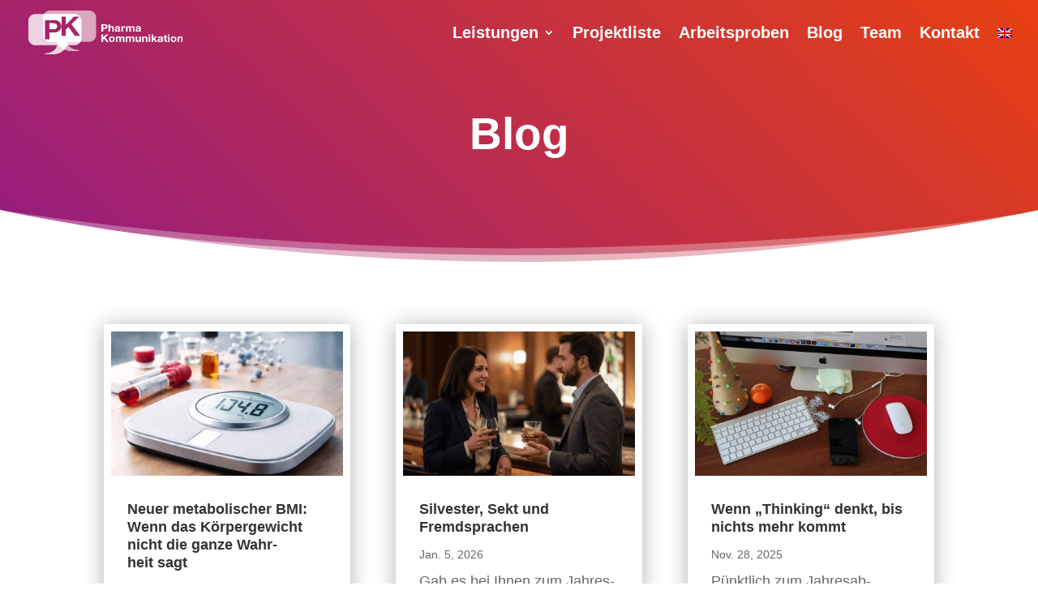

--- FILE ---
content_type: text/html; charset=UTF-8
request_url: https://www.pk-pharmakommunikation.de/blog/
body_size: 11547
content:
<!DOCTYPE html><html lang="de-DE"><head><meta charset="UTF-8" /><meta http-equiv="X-UA-Compatible" content="IE=edge"><link rel="pingback" href="https://www.pk-pharmakommunikation.de/xmlrpc.php" /> <script type="text/javascript">document.documentElement.className = 'js';</script> <script type="text/javascript">var loftloaderHTML = document.documentElement;
loftloaderHTML.classList.add( "loftloader-smooth-transition" );
loftloaderHTML.setAttribute( 'data-original-styles', loftloaderHTML.getAttribute( 'style' ) || '' );
loftloaderHTML.setAttribute( 'style', 'background-color: #ffffff; background-color: #ffffff' );</script><link rel="preconnect" href="https://fonts.gstatic.com" crossorigin /><meta name='robots' content='index, follow, max-image-preview:large, max-snippet:-1, max-video-preview:-1' /><link rel="alternate" hreflang="en" href="https://www.pk-pharmakommunikation.de/en/blog/" /><link rel="alternate" hreflang="de" href="https://www.pk-pharmakommunikation.de/blog/" /><link rel="alternate" hreflang="x-default" href="https://www.pk-pharmakommunikation.de/blog/" /> <script type="text/javascript">let jqueryParams=[],jQuery=function(r){return jqueryParams=[...jqueryParams,r],jQuery},$=function(r){return jqueryParams=[...jqueryParams,r],$};window.jQuery=jQuery,window.$=jQuery;let customHeadScripts=!1;jQuery.fn=jQuery.prototype={},$.fn=jQuery.prototype={},jQuery.noConflict=function(r){if(window.jQuery)return jQuery=window.jQuery,$=window.jQuery,customHeadScripts=!0,jQuery.noConflict},jQuery.ready=function(r){jqueryParams=[...jqueryParams,r]},$.ready=function(r){jqueryParams=[...jqueryParams,r]},jQuery.load=function(r){jqueryParams=[...jqueryParams,r]},$.load=function(r){jqueryParams=[...jqueryParams,r]},jQuery.fn.ready=function(r){jqueryParams=[...jqueryParams,r]},$.fn.ready=function(r){jqueryParams=[...jqueryParams,r]};</script> <!-- <link media="all" href="https://www.pk-pharmakommunikation.de/wp-content/cache/autoptimize/css/autoptimize_28abb578e84b42f8fc9a5594a9543451.css" rel="stylesheet"> -->
<link rel="stylesheet" type="text/css" href="//www.pk-pharmakommunikation.de/wp-content/cache/wpfc-minified/frgbjn8g/5ukcu.css" media="all"/><title>Blog &#8226; PK Pharmakommunikation</title><link rel="canonical" href="https://www.pk-pharmakommunikation.de/blog/" /><meta property="og:locale" content="de_DE" /><meta property="og:type" content="article" /><meta property="og:title" content="Blog &#8226; PK Pharmakommunikation" /><meta property="og:url" content="https://www.pk-pharmakommunikation.de/blog/" /><meta property="og:site_name" content="PK Pharmakommunikation" /><meta property="article:modified_time" content="2022-08-02T10:30:57+00:00" /><meta name="twitter:card" content="summary_large_image" /><meta name="twitter:label1" content="Geschätzte Lesezeit" /><meta name="twitter:data1" content="1 Minute" /> <script type="application/ld+json" class="yoast-schema-graph">{"@context":"https://schema.org","@graph":[{"@type":"WebPage","@id":"https://www.pk-pharmakommunikation.de/blog/","url":"https://www.pk-pharmakommunikation.de/blog/","name":"Blog &#8226; PK Pharmakommunikation","isPartOf":{"@id":"https://www.pk-pharmakommunikation.de/#website"},"datePublished":"2022-03-28T15:15:15+00:00","dateModified":"2022-08-02T10:30:57+00:00","breadcrumb":{"@id":"https://www.pk-pharmakommunikation.de/blog/#breadcrumb"},"inLanguage":"de","potentialAction":[{"@type":"ReadAction","target":["https://www.pk-pharmakommunikation.de/blog/"]}]},{"@type":"BreadcrumbList","@id":"https://www.pk-pharmakommunikation.de/blog/#breadcrumb","itemListElement":[{"@type":"ListItem","position":1,"name":"Home","item":"https://www.pk-pharmakommunikation.de/"},{"@type":"ListItem","position":2,"name":"Blog"}]},{"@type":"WebSite","@id":"https://www.pk-pharmakommunikation.de/#website","url":"https://www.pk-pharmakommunikation.de/","name":"PK Pharmakommunikation","description":"","publisher":{"@id":"https://www.pk-pharmakommunikation.de/#organization"},"potentialAction":[{"@type":"SearchAction","target":{"@type":"EntryPoint","urlTemplate":"https://www.pk-pharmakommunikation.de/?s={search_term_string}"},"query-input":{"@type":"PropertyValueSpecification","valueRequired":true,"valueName":"search_term_string"}}],"inLanguage":"de"},{"@type":"Organization","@id":"https://www.pk-pharmakommunikation.de/#organization","name":"PK Pharmakommunikation","url":"https://www.pk-pharmakommunikation.de/","logo":{"@type":"ImageObject","inLanguage":"de","@id":"https://www.pk-pharmakommunikation.de/#/schema/logo/image/","url":"https://www.pk-pharmakommunikation.de/wp-content/uploads/pk-logo.svg","contentUrl":"https://www.pk-pharmakommunikation.de/wp-content/uploads/pk-logo.svg","width":566,"height":160,"caption":"PK Pharmakommunikation"},"image":{"@id":"https://www.pk-pharmakommunikation.de/#/schema/logo/image/"}}]}</script> <link rel='dns-prefetch' href='//www.pk-pharmakommunikation.de' /><link rel="alternate" type="application/rss+xml" title="PK Pharmakommunikation &raquo; Feed" href="https://www.pk-pharmakommunikation.de/feed/" /><link rel="alternate" type="application/rss+xml" title="PK Pharmakommunikation &raquo; Kommentar-Feed" href="https://www.pk-pharmakommunikation.de/comments/feed/" /><link rel="alternate" title="oEmbed (JSON)" type="application/json+oembed" href="https://www.pk-pharmakommunikation.de/wp-json/oembed/1.0/embed?url=https%3A%2F%2Fwww.pk-pharmakommunikation.de%2Fblog%2F" /><link rel="alternate" title="oEmbed (XML)" type="text/xml+oembed" href="https://www.pk-pharmakommunikation.de/wp-json/oembed/1.0/embed?url=https%3A%2F%2Fwww.pk-pharmakommunikation.de%2Fblog%2F&#038;format=xml" /><meta content="stark.divi v.1.0.0" name="generator"/> <script src='//www.pk-pharmakommunikation.de/wp-content/cache/wpfc-minified/7uudws57/6dsj9.js' type="text/javascript"></script>
<!-- <script type="text/javascript" src="https://www.pk-pharmakommunikation.de/wp-includes/js/jquery/jquery.min.js" id="jquery-core-js"></script> --> <script type="text/javascript" id="jquery-js-after">jqueryParams.length&&$.each(jqueryParams,function(e,r){if("function"==typeof r){var n=String(r);n.replace("$","jQuery");var a=new Function("return "+n)();$(document).ready(a)}});
//# sourceURL=jquery-js-after</script> <script type="text/javascript" id="wpml-cookie-js-extra">var wpml_cookies = {"wp-wpml_current_language":{"value":"de","expires":1,"path":"/"}};
var wpml_cookies = {"wp-wpml_current_language":{"value":"de","expires":1,"path":"/"}};
//# sourceURL=wpml-cookie-js-extra</script> <link rel="https://api.w.org/" href="https://www.pk-pharmakommunikation.de/wp-json/" /><link rel="alternate" title="JSON" type="application/json" href="https://www.pk-pharmakommunikation.de/wp-json/wp/v2/pages/566" /><link rel="EditURI" type="application/rsd+xml" title="RSD" href="https://www.pk-pharmakommunikation.de/xmlrpc.php?rsd" /><meta name="generator" content="WordPress 6.9" /><link rel='shortlink' href='https://www.pk-pharmakommunikation.de/?p=566' /><meta name="generator" content="WPML ver:4.6.3 stt:1,3;" /><meta name="cdp-version" content="1.5.0" /><meta name="viewport" content="width=device-width, initial-scale=1.0, maximum-scale=1.0, user-scalable=0" /><meta name="theme-color" content="#fff"><meta name="google-site-verification" content="IcKf1MNmQ1lKDG56LCtuGHdnHW8MOBw3SE2JqaVZcRg"> <script type="application/ld+json">{
"@context": "https://schema.org",
"@type": "Organization",
"name": "PK Pharmakommunikation",
"url": "https://www.pk-pharmakommunikation.de",
"email": "info@pk-pharmakommunikation.de",
"founder": {
"@type": "Person",
"name": "Dr. med. Petra Kittner"
},
"address": [
{
"@type": "PostalAddress",
"streetAddress": "Bussardweg 27",
"postalCode": "69123",
"addressLocality": "Heidelberg",
"addressCountry": "DE"
},
{
"@type": "PostalAddress",
"streetAddress": "Speyerer Str. 4",
"postalCode": "69115",
"addressLocality": "Heidelberg",
"addressCountry": "DE",
"department": "1000 Satellites Heidelberg"
}
],
"contactPoint": [
{
"@type": "ContactPoint",
"contactType": "customer service",
"telephone": "+49-171-8960171",
"availableLanguage": [
"Deutsch"
]
}
]
}</script> <link rel="icon" href="https://www.pk-pharmakommunikation.de/wp-content/uploads/cropped-pk-favicon-32x32.png" sizes="32x32" /><link rel="icon" href="https://www.pk-pharmakommunikation.de/wp-content/uploads/cropped-pk-favicon-192x192.png" sizes="192x192" /><link rel="apple-touch-icon" href="https://www.pk-pharmakommunikation.de/wp-content/uploads/cropped-pk-favicon-180x180.png" /><meta name="msapplication-TileImage" content="https://www.pk-pharmakommunikation.de/wp-content/uploads/cropped-pk-favicon-270x270.png" /> <noscript><style>#loftloader-wrapper { display: none !important; }</style></noscript> <script type="text/javascript">( function() {
var loftloaderCache = {
'timestamp': 1769885631,
'isOncePerSession': "off",
'scope': "none",
'isFront': "off",
'uid': "6bb61e3b7bce0931da574d19d1d82c88",
'pageID': -1        },
htmlClass = document.documentElement.classList, isFront = ( 'on' === loftloaderCache.isFront ),
sessionID = false, session = window.sessionStorage;
if ( 'on' === loftloaderCache.isOncePerSession ) {
switch ( loftloaderCache.scope ) {
case 'site':
sessionID = 'loftloaderSiteOncePerSession';
break;
case 'front':
if ( isFront ) {
sessionID = 'loftloaderFrontOncePerSession';
}
break;
case 'page':
sessionID = loftloaderCache.uid;
break;
}
if ( sessionID ) {
if ( session.getItem( sessionID ) ) {
var styles = [ 'loftloader-page-smooth-transition-bg', 'loftloader-pro-disable-scrolling', 'loftloader-pro-always-show-scrollbar' ];
styles.forEach( function ( s ) {
if ( document.getElementById( s ) ) {
document.getElementById( s ).remove();
}
} );
} else {
session.setItem( sessionID, 'done' );
htmlClass.remove( 'loftloader-pro-hide' );
}
}
}
} ) ();</script> <script type="text/javascript">var loftloaderProProgressInit = 0.6, init = 0, percentageStyles = '';
function loftloaderProInsertStyle( styleID, styleContent ) {
var style = document.createElement( 'style' );
style.id = styleID;
style.innerText = styleContent
document.head.appendChild( style );
}
if ( window.sessionStorage.getItem( 'loftloader-pro-smooth-transition' ) && ( 'on' === window.sessionStorage.getItem( 'loftloader-pro-smooth-transition' ) ) ) {
var onceStyles = '', initPercentage = loftloaderProProgressInit * 100;
init = loftloaderProProgressInit; }
percentageStyles = '#loftloader-wrapper span.percentage:after, #loftloader-wrapper .load-count:after { content: "' + ( init * 100 ) + '%"; }';
percentageStyles += ' #loftloader-wrapper .load-count { width: ' + ( init * 100 ) + '%; }';
loftloaderProInsertStyle( 'loftloader-pro-progress-bar-style', '#loftloader-wrapper span.bar span.load { transform: scaleX(' + init + '); }' );
loftloaderProInsertStyle( 'loftloader-pro-progress-percentage-style', percentageStyles );</script> </head><body class="wp-singular page-template-default page page-id-566 custom-background wp-theme-Divi wp-child-theme-stark-divi et-tb-has-template et-tb-has-footer et_divi_100_custom_hamburger_menu et_divi_100_custom_hamburger_menu--style-5 et_divi_100_custom_hamburger_menu--type-2 et_button_no_icon et_pb_button_helper_class et_transparent_nav et_fullwidth_nav et_non_fixed_nav et_show_nav et_primary_nav_dropdown_animation_fade et_secondary_nav_dropdown_animation_fade et_header_style_left et_pb_svg_logo et_cover_background et_pb_gutter windows et_pb_gutters3 et_pb_pagebuilder_layout et_smooth_scroll et_no_sidebar et_divi_theme et-db loftloader-pro-enabled"><div id="loftloader-wrapper" class="end-fade loftloader-imgbouncing"><div class="loader-bg"></div><div class="loader-inner"><div id="loader"><img data-no-lazy="1" class="skip-lazy" alt="loader image" src="https://www.pk-pharmakommunikation.de/wp-content/uploads/pk-favicon.svg"></div></div><div class="loader-close-button" style="display: none;"><span class="screen-reader-text">Close</span></div></div><div id="page-container"><div id="et-boc" class="et-boc"><header id="main-header" data-height-onload="66"><div class="container clearfix et_menu_container"><div class="logo_container"> <span class="logo_helper"></span> <a href="https://www.pk-pharmakommunikation.de/"> <noscript><img src="https://www.pk-pharmakommunikation.de/wp-content/uploads/pk-logo-white.svg" width="566" height="160" alt="PK Pharmakommunikation" data-height-percentage="67" /></noscript><img class="lazyload" src='data:image/svg+xml,%3Csvg%20xmlns=%22http://www.w3.org/2000/svg%22%20viewBox=%220%200%20566%20160%22%3E%3C/svg%3E' data-src="https://www.pk-pharmakommunikation.de/wp-content/uploads/pk-logo-white.svg" width="566" height="160" alt="PK Pharmakommunikation" id="logo" data-height-percentage="67" /> </a></div><div id="et-top-navigation" data-height="66" data-fixed-height="40"><nav id="top-menu-nav"><ul id="top-menu" class="nav"><li class="menu-item menu-item-type-custom menu-item-object-custom menu-item-has-children menu-item-162"><a href="#">Leis­tungen</a><ul class="sub-menu"><li class="menu-item menu-item-type-post_type menu-item-object-page menu-item-573"><a href="https://www.pk-pharmakommunikation.de/medical-writing/">Medical Writing</a></li><li class="menu-item menu-item-type-post_type menu-item-object-page menu-item-625"><a href="https://www.pk-pharmakommunikation.de/beratung/">Bera­tung</a></li><li class="menu-item menu-item-type-post_type menu-item-object-page menu-item-572"><a href="https://www.pk-pharmakommunikation.de/strategie/">Stra­tegie</a></li><li class="menu-item menu-item-type-post_type menu-item-object-page menu-item-624"><a href="https://www.pk-pharmakommunikation.de/recherche-uebersetzung/">Recherche und Übersetzung</a></li></ul></li><li class="menu-item menu-item-type-post_type menu-item-object-page menu-item-648"><a href="https://www.pk-pharmakommunikation.de/projektliste/">Projekt­liste</a></li><li class="menu-item menu-item-type-post_type menu-item-object-page menu-item-899"><a href="https://www.pk-pharmakommunikation.de/arbeitsproben/">Arbeits­proben</a></li><li class="menu-item menu-item-type-post_type menu-item-object-page current-menu-item page_item page-item-566 current_page_item menu-item-570"><a href="https://www.pk-pharmakommunikation.de/blog/" aria-current="page">Blog</a></li><li class="menu-item menu-item-type-post_type menu-item-object-page menu-item-661"><a href="https://www.pk-pharmakommunikation.de/team-2-2/">Team</a></li><li class="menu-item menu-item-type-post_type menu-item-object-page menu-item-681"><a href="https://www.pk-pharmakommunikation.de/kontakt/">Kontakt</a></li><li class="menu-item wpml-ls-slot-4 wpml-ls-item wpml-ls-item-en wpml-ls-menu-item wpml-ls-first-item wpml-ls-last-item menu-item-type-wpml_ls_menu_item menu-item-object-wpml_ls_menu_item menu-item-wpml-ls-4-en"><a href="https://www.pk-pharmakommunikation.de/en/blog/"><noscript><img class="wpml-ls-flag" src="https://www.pk-pharmakommunikation.de/wp-content/plugins/sitepress-multilingual-cms/res/flags/en.png" alt="Englisch"></noscript><img class="lazyload wpml-ls-flag" src='data:image/svg+xml,%3Csvg%20xmlns=%22http://www.w3.org/2000/svg%22%20viewBox=%220%200%20210%20140%22%3E%3C/svg%3E' data-src="https://www.pk-pharmakommunikation.de/wp-content/plugins/sitepress-multilingual-cms/res/flags/en.png" alt="Englisch"></a></li></ul></nav><div id="et_mobile_nav_menu"><div class="mobile_nav closed"> <span class="select_page">Seite wählen</span> <span class="mobile_menu_bar mobile_menu_bar_toggle"></span></div></div></div></div></header><div id="et-main-area"><div id="main-content"><article id="post-566" class="post-566 page type-page status-publish hentry"><div class="entry-content"><div class="et-l et-l--post"><div class="et_builder_inner_content et_pb_gutters3"><div id="pk-hero" class="et_pb_section et_pb_section_0 centered et_section_regular section_has_divider et_pb_bottom_divider"><div class="et_pb_row et_pb_row_0"><div class="et_pb_column et_pb_column_4_4 et_pb_column_0  et_pb_css_mix_blend_mode_passthrough et-last-child"><div class="et_pb_module et_pb_text et_pb_text_0  et_pb_text_align_center et_pb_bg_layout_dark"><div class="et_pb_text_inner"><h1>Blog</h1></div></div></div></div><div class="et_pb_bottom_inside_divider et-no-transition"></div></div><div id="hello" class="et_pb_section et_pb_section_1 et_section_regular"><div class="et_pb_row et_pb_row_1"><div class="et_pb_column et_pb_column_4_4 et_pb_column_1  et_pb_css_mix_blend_mode_passthrough et-last-child"><div class="et_pb_with_border et_pb_module et_pb_blog_0 et_pb_blog_grid_wrapper et_pb_bg_layout_light"><div class="et_pb_blog_grid clearfix "><div class="et_pb_ajax_pagination_container"><div class="et_pb_salvattore_content" data-columns><article id="post-1963" class="et_pb_post clearfix et_pb_blog_item_0_0 post-1963 post type-post status-publish format-standard has-post-thumbnail hentry category-unkategorisiert"><div class="et_pb_image_container"><a href="https://www.pk-pharmakommunikation.de/blog/neuer-metabolischer-bmi-wenn-das-koerpergewicht-nicht-die-ganze-wahrheit-sagt/" class="entry-featured-image-url"><img fetchpriority="high" decoding="async" src="https://www.pk-pharmakommunikation.de/wp-content/uploads/metBMI_PK-400x250.jpg" alt="Neuer meta­bo­li­scher BMI: Wenn das Körper­ge­wicht nicht die ganze Wahr­heit&nbsp;sagt" class srcset="https://www.pk-pharmakommunikation.de/wp-content/uploads/metBMI_PK.jpg 479w, https://www.pk-pharmakommunikation.de/wp-content/uploads/metBMI_PK-400x250.jpg 480w " sizes="(max-width:479px) 479px, 100vw " width="400" height="250"></a></div><h2 class="entry-title"> <a href="https://www.pk-pharmakommunikation.de/blog/neuer-metabolischer-bmi-wenn-das-koerpergewicht-nicht-die-ganze-wahrheit-sagt/"> Neuer meta­bo­li­scher BMI: Wenn das Körper­ge­wicht nicht die ganze Wahr­heit&nbsp;sagt&nbsp;</a></h2><p class="post-meta"><span class="published">Jan. 18,&nbsp;2026</span></p><div class="post-content"><div class="post-content-inner"><p>Der klas­si­sche Body-Mass-Index (BMI) ist robust, einfach – und bekannt­lich grob. In unserem…</p></div></div></article><article id="post-1951" class="et_pb_post clearfix et_pb_blog_item_0_1 post-1951 post type-post status-publish format-standard has-post-thumbnail hentry category-unkategorisiert"><div class="et_pb_image_container"><a href="https://www.pk-pharmakommunikation.de/blog/silvester-sekt-und-fremdsprachen/" class="entry-featured-image-url"><noscript><img decoding="async" src="https://www.pk-pharmakommunikation.de/wp-content/uploads/Alkohol_und_Sprache_upscale-400x250.png" alt="Silvester, Sekt und Fremdsprachen" class srcset="https://www.pk-pharmakommunikation.de/wp-content/uploads/Alkohol_und_Sprache_upscale.png 479w, https://www.pk-pharmakommunikation.de/wp-content/uploads/Alkohol_und_Sprache_upscale-400x250.png 480w " sizes="(max-width:479px) 479px, 100vw " width="400" height="250"></noscript><img class="lazyload" decoding="async" src='data:image/svg+xml,%3Csvg%20xmlns=%22http://www.w3.org/2000/svg%22%20viewBox=%220%200%20400%20250%22%3E%3C/svg%3E' data-src="https://www.pk-pharmakommunikation.de/wp-content/uploads/Alkohol_und_Sprache_upscale-400x250.png" alt="Silvester, Sekt und Fremdsprachen" class data-srcset="https://www.pk-pharmakommunikation.de/wp-content/uploads/Alkohol_und_Sprache_upscale.png 479w, https://www.pk-pharmakommunikation.de/wp-content/uploads/Alkohol_und_Sprache_upscale-400x250.png 480w " data-sizes="(max-width:479px) 479px, 100vw " width="400" height="250"></a></div><h2 class="entry-title"> <a href="https://www.pk-pharmakommunikation.de/blog/silvester-sekt-und-fremdsprachen/"> Silvester, Sekt und Fremdsprachen&nbsp;</a></h2><p class="post-meta"><span class="published">Jan. 5,&nbsp;2026</span></p><div class="post-content"><div class="post-content-inner"><p>Gab es bei Ihnen zum Jahres­wechsel inter­na­tio­nale Gäste? Dann haben Sie viel­leicht beob­achtet, wie…</p></div></div></article><article id="post-1934" class="et_pb_post clearfix et_pb_blog_item_0_2 post-1934 post type-post status-publish format-standard has-post-thumbnail hentry category-unkategorisiert"><div class="et_pb_image_container"><a href="https://www.pk-pharmakommunikation.de/blog/wenn-thinking-denkt-bis-nichts-mehr-kommt/" class="entry-featured-image-url"><noscript><img decoding="async" src="https://www.pk-pharmakommunikation.de/wp-content/uploads/desk-1283688_1280-400x250.jpg" alt="Wenn „Thin­king“ denkt, bis nichts mehr&nbsp;kommt" class srcset="https://www.pk-pharmakommunikation.de/wp-content/uploads/desk-1283688_1280.jpg 479w, https://www.pk-pharmakommunikation.de/wp-content/uploads/desk-1283688_1280-400x250.jpg 480w " sizes="(max-width:479px) 479px, 100vw " width="400" height="250"></noscript><img class="lazyload" decoding="async" src='data:image/svg+xml,%3Csvg%20xmlns=%22http://www.w3.org/2000/svg%22%20viewBox=%220%200%20400%20250%22%3E%3C/svg%3E' data-src="https://www.pk-pharmakommunikation.de/wp-content/uploads/desk-1283688_1280-400x250.jpg" alt="Wenn „Thin­king“ denkt, bis nichts mehr&nbsp;kommt" class data-srcset="https://www.pk-pharmakommunikation.de/wp-content/uploads/desk-1283688_1280.jpg 479w, https://www.pk-pharmakommunikation.de/wp-content/uploads/desk-1283688_1280-400x250.jpg 480w " data-sizes="(max-width:479px) 479px, 100vw " width="400" height="250"></a></div><h2 class="entry-title"> <a href="https://www.pk-pharmakommunikation.de/blog/wenn-thinking-denkt-bis-nichts-mehr-kommt/"> Wenn „Thin­king“ denkt, bis nichts mehr&nbsp;kommt&nbsp;</a></h2><p class="post-meta"><span class="published">Nov. 28,&nbsp;2025</span></p><div class="post-content"><div class="post-content-inner"><p>Pünkt­lich zum Jahres­ab­schluss lassen wir hier in der Agentur noch einmal Revue passieren, was&nbsp;sich…</p></div></div></article><article id="post-1925" class="et_pb_post clearfix et_pb_blog_item_0_3 post-1925 post type-post status-publish format-standard has-post-thumbnail hentry category-unkategorisiert"><div class="et_pb_image_container"><a href="https://www.pk-pharmakommunikation.de/blog/delphi-2m-wenn-ki-den-blick-in-die-zukunft-wagt/" class="entry-featured-image-url"><noscript><img decoding="async" src="https://www.pk-pharmakommunikation.de/wp-content/uploads/ai-generated-9268114_1280-400x250.jpg" alt="Delphi-2M: Wenn KI den Blick in die Zukunft wagt" class srcset="https://www.pk-pharmakommunikation.de/wp-content/uploads/ai-generated-9268114_1280.jpg 479w, https://www.pk-pharmakommunikation.de/wp-content/uploads/ai-generated-9268114_1280-400x250.jpg 480w " sizes="(max-width:479px) 479px, 100vw " width="400" height="250"></noscript><img class="lazyload" decoding="async" src='data:image/svg+xml,%3Csvg%20xmlns=%22http://www.w3.org/2000/svg%22%20viewBox=%220%200%20400%20250%22%3E%3C/svg%3E' data-src="https://www.pk-pharmakommunikation.de/wp-content/uploads/ai-generated-9268114_1280-400x250.jpg" alt="Delphi-2M: Wenn KI den Blick in die Zukunft wagt" class data-srcset="https://www.pk-pharmakommunikation.de/wp-content/uploads/ai-generated-9268114_1280.jpg 479w, https://www.pk-pharmakommunikation.de/wp-content/uploads/ai-generated-9268114_1280-400x250.jpg 480w " data-sizes="(max-width:479px) 479px, 100vw " width="400" height="250"></a></div><h2 class="entry-title"> <a href="https://www.pk-pharmakommunikation.de/blog/delphi-2m-wenn-ki-den-blick-in-die-zukunft-wagt/"> Delphi-2M: Wenn KI den Blick in die Zukunft wagt&nbsp;</a></h2><p class="post-meta"><span class="published">Okt. 31,&nbsp;2025</span></p><div class="post-content"><div class="post-content-inner"><p>Wie wahr­schein­lich ist es, dass jemand in den nächsten 20 Jahren einen Herz­in­farkt erleidet, an…</p></div></div></article><article id="post-1895" class="et_pb_post clearfix et_pb_blog_item_0_4 post-1895 post type-post status-publish format-standard has-post-thumbnail hentry category-blog"><div class="et_pb_image_container"><a href="https://www.pk-pharmakommunikation.de/blog/gene-statt-bmi-abnehmspritze-mit-system/" class="entry-featured-image-url"><noscript><img decoding="async" src="https://www.pk-pharmakommunikation.de/wp-content/uploads/Firefly_uebergewichtige-Frau-isst-einen-hamburger-460072-400x250.jpeg" alt="Gene statt BMI: Abnehmspritze mit System" class srcset="https://www.pk-pharmakommunikation.de/wp-content/uploads/Firefly_uebergewichtige-Frau-isst-einen-hamburger-460072.jpeg 479w, https://www.pk-pharmakommunikation.de/wp-content/uploads/Firefly_uebergewichtige-Frau-isst-einen-hamburger-460072-400x250.jpeg 480w " sizes="(max-width:479px) 479px, 100vw " width="400" height="250"></noscript><img class="lazyload" decoding="async" src='data:image/svg+xml,%3Csvg%20xmlns=%22http://www.w3.org/2000/svg%22%20viewBox=%220%200%20400%20250%22%3E%3C/svg%3E' data-src="https://www.pk-pharmakommunikation.de/wp-content/uploads/Firefly_uebergewichtige-Frau-isst-einen-hamburger-460072-400x250.jpeg" alt="Gene statt BMI: Abnehmspritze mit System" class data-srcset="https://www.pk-pharmakommunikation.de/wp-content/uploads/Firefly_uebergewichtige-Frau-isst-einen-hamburger-460072.jpeg 479w, https://www.pk-pharmakommunikation.de/wp-content/uploads/Firefly_uebergewichtige-Frau-isst-einen-hamburger-460072-400x250.jpeg 480w " data-sizes="(max-width:479px) 479px, 100vw " width="400" height="250"></a></div><h2 class="entry-title"> <a href="https://www.pk-pharmakommunikation.de/blog/gene-statt-bmi-abnehmspritze-mit-system/"> Gene statt BMI: Abnehmspritze mit System&nbsp;</a></h2><p class="post-meta"><span class="published">Sep. 30,&nbsp;2025</span></p><div class="post-content"><div class="post-content-inner"><p>Wir alle kennen es: Die einen sind schon nach einem kleinen Snack satt, die anderen brau­chen&nbsp;ein…</p></div></div></article><article id="post-1889" class="et_pb_post clearfix et_pb_blog_item_0_5 post-1889 post type-post status-publish format-standard has-post-thumbnail hentry category-blog"><div class="et_pb_image_container"><a href="https://www.pk-pharmakommunikation.de/blog/von-staemmen-und-endungen-die-systematik-hinter-medikamentennamen/" class="entry-featured-image-url"><noscript><img decoding="async" src="https://www.pk-pharmakommunikation.de/wp-content/uploads/iStock-637869880-400x250.jpg" alt="Von Stämmen und Endungen: Die Syste­matik hinter Medikamentennamen" class srcset="https://www.pk-pharmakommunikation.de/wp-content/uploads/iStock-637869880-scaled.jpg 479w, https://www.pk-pharmakommunikation.de/wp-content/uploads/iStock-637869880-400x250.jpg 480w " sizes="(max-width:479px) 479px, 100vw " width="400" height="250"></noscript><img class="lazyload" decoding="async" src='data:image/svg+xml,%3Csvg%20xmlns=%22http://www.w3.org/2000/svg%22%20viewBox=%220%200%20400%20250%22%3E%3C/svg%3E' data-src="https://www.pk-pharmakommunikation.de/wp-content/uploads/iStock-637869880-400x250.jpg" alt="Von Stämmen und Endungen: Die Syste­matik hinter Medikamentennamen" class data-srcset="https://www.pk-pharmakommunikation.de/wp-content/uploads/iStock-637869880-scaled.jpg 479w, https://www.pk-pharmakommunikation.de/wp-content/uploads/iStock-637869880-400x250.jpg 480w " data-sizes="(max-width:479px) 479px, 100vw " width="400" height="250"></a></div><h2 class="entry-title"> <a href="https://www.pk-pharmakommunikation.de/blog/von-staemmen-und-endungen-die-systematik-hinter-medikamentennamen/"> Von Stämmen und Endungen: Die Syste­matik hinter Medikamentennamen&nbsp;</a></h2><p class="post-meta"><span class="published">Sep. 1,&nbsp;2025</span></p><div class="post-content"><div class="post-content-inner"><p>Während Handels­namen oft die Aufmerk­sam­keit von Marke­ting und Pati­enten erhalten, liegt für&nbsp;die…</p></div></div></article><article id="post-1875" class="et_pb_post clearfix et_pb_blog_item_0_6 post-1875 post type-post status-publish format-standard has-post-thumbnail hentry category-blog"><div class="et_pb_image_container"><a href="https://www.pk-pharmakommunikation.de/blog/magie-methodik-wie-arzneimittelnamen-entstehen/" class="entry-featured-image-url"><noscript><img decoding="async" src="https://www.pk-pharmakommunikation.de/wp-content/uploads/doctor-8264057_1280-400x250.jpg" alt="Magie &amp; Methodik: Wie Arznei­mit­tel­namen entstehen" class srcset="https://www.pk-pharmakommunikation.de/wp-content/uploads/doctor-8264057_1280.jpg 479w, https://www.pk-pharmakommunikation.de/wp-content/uploads/doctor-8264057_1280-400x250.jpg 480w " sizes="(max-width:479px) 479px, 100vw " width="400" height="250"></noscript><img class="lazyload" decoding="async" src='data:image/svg+xml,%3Csvg%20xmlns=%22http://www.w3.org/2000/svg%22%20viewBox=%220%200%20400%20250%22%3E%3C/svg%3E' data-src="https://www.pk-pharmakommunikation.de/wp-content/uploads/doctor-8264057_1280-400x250.jpg" alt="Magie &amp; Methodik: Wie Arznei­mit­tel­namen entstehen" class data-srcset="https://www.pk-pharmakommunikation.de/wp-content/uploads/doctor-8264057_1280.jpg 479w, https://www.pk-pharmakommunikation.de/wp-content/uploads/doctor-8264057_1280-400x250.jpg 480w " data-sizes="(max-width:479px) 479px, 100vw " width="400" height="250"></a></div><h2 class="entry-title"> <a href="https://www.pk-pharmakommunikation.de/blog/magie-methodik-wie-arzneimittelnamen-entstehen/"> Magie &amp; Methodik: Wie Arznei­mit­tel­namen entstehen&nbsp;</a></h2><p class="post-meta"><span class="published">Aug. 1,&nbsp;2025</span></p><div class="post-content"><div class="post-content-inner"><p>Ob Aspirin® Humira® oder Eliquis® – Arznei­mit­tel­namen sind allge­gen­wärtig, aber selten…</p></div></div></article><article id="post-1830" class="et_pb_post clearfix et_pb_blog_item_0_7 post-1830 post type-post status-publish format-standard has-post-thumbnail hentry category-blog category-unkategorisiert"><div class="et_pb_image_container"><a href="https://www.pk-pharmakommunikation.de/blog/automatisch-genial-oder-genial-daneben-medical-writing-und-ki/" class="entry-featured-image-url"><noscript><img decoding="async" src="https://www.pk-pharmakommunikation.de/wp-content/uploads/ai-generated-8015425_1280-400x250.jpg" alt="Auto­ma­tisch genial – oder genial daneben? Medical Writing und&nbsp;KI" class srcset="https://www.pk-pharmakommunikation.de/wp-content/uploads/ai-generated-8015425_1280.jpg 479w, https://www.pk-pharmakommunikation.de/wp-content/uploads/ai-generated-8015425_1280-400x250.jpg 480w " sizes="(max-width:479px) 479px, 100vw " width="400" height="250"></noscript><img class="lazyload" decoding="async" src='data:image/svg+xml,%3Csvg%20xmlns=%22http://www.w3.org/2000/svg%22%20viewBox=%220%200%20400%20250%22%3E%3C/svg%3E' data-src="https://www.pk-pharmakommunikation.de/wp-content/uploads/ai-generated-8015425_1280-400x250.jpg" alt="Auto­ma­tisch genial – oder genial daneben? Medical Writing und&nbsp;KI" class data-srcset="https://www.pk-pharmakommunikation.de/wp-content/uploads/ai-generated-8015425_1280.jpg 479w, https://www.pk-pharmakommunikation.de/wp-content/uploads/ai-generated-8015425_1280-400x250.jpg 480w " data-sizes="(max-width:479px) 479px, 100vw " width="400" height="250"></a></div><h2 class="entry-title"> <a href="https://www.pk-pharmakommunikation.de/blog/automatisch-genial-oder-genial-daneben-medical-writing-und-ki/"> Auto­ma­tisch genial – oder genial daneben? Medical Writing und&nbsp;KI&nbsp;</a></h2><p class="post-meta"><span class="published">Juni 30,&nbsp;2025</span></p><div class="post-content"><div class="post-content-inner"><p>Die Digi­ta­li­sie­rung macht auch vor Medical Writing keinen Halt: KI formu­liert Über­schriften, fasst…</p></div></div></article><article id="post-1791" class="et_pb_post clearfix et_pb_blog_item_0_8 post-1791 post type-post status-publish format-standard has-post-thumbnail hentry category-blog"><div class="et_pb_image_container"><a href="https://www.pk-pharmakommunikation.de/blog/weniger-plastik-mehr-gesundheit-tipps-fuers-mikroplastik-fasten/" class="entry-featured-image-url"><noscript><img decoding="async" src="https://www.pk-pharmakommunikation.de/wp-content/uploads/water-1574384_1280-400x250.jpg" alt="Weniger Plastik, mehr Gesund­heit: Tipps fürs Mikroplastik-Fasten" class srcset="https://www.pk-pharmakommunikation.de/wp-content/uploads/water-1574384_1280.jpg 479w, https://www.pk-pharmakommunikation.de/wp-content/uploads/water-1574384_1280-400x250.jpg 480w " sizes="(max-width:479px) 479px, 100vw " width="400" height="250"></noscript><img class="lazyload" decoding="async" src='data:image/svg+xml,%3Csvg%20xmlns=%22http://www.w3.org/2000/svg%22%20viewBox=%220%200%20400%20250%22%3E%3C/svg%3E' data-src="https://www.pk-pharmakommunikation.de/wp-content/uploads/water-1574384_1280-400x250.jpg" alt="Weniger Plastik, mehr Gesund­heit: Tipps fürs Mikroplastik-Fasten" class data-srcset="https://www.pk-pharmakommunikation.de/wp-content/uploads/water-1574384_1280.jpg 479w, https://www.pk-pharmakommunikation.de/wp-content/uploads/water-1574384_1280-400x250.jpg 480w " data-sizes="(max-width:479px) 479px, 100vw " width="400" height="250"></a></div><h2 class="entry-title"> <a href="https://www.pk-pharmakommunikation.de/blog/weniger-plastik-mehr-gesundheit-tipps-fuers-mikroplastik-fasten/"> Weniger Plastik, mehr Gesund­heit: Tipps fürs Mikroplastik-Fasten&nbsp;</a></h2><p class="post-meta"><span class="published">Juni 1,&nbsp;2025</span></p><div class="post-content"><div class="post-content-inner"><p>Zum Abschluss unserer kleinen Beitrags­reihe zu Mikro­plastik kommen wir nun zum Prak­ti­schen. Dem…</p></div></div></article><article id="post-1783" class="et_pb_post clearfix et_pb_blog_item_0_9 post-1783 post type-post status-publish format-standard has-post-thumbnail hentry category-blog"><div class="et_pb_image_container"><a href="https://www.pk-pharmakommunikation.de/blog/vom-bremsstaub-bis-zum-ozean-die-stille-verbreitung-von-mikroplastik/" class="entry-featured-image-url"><noscript><img decoding="async" src="https://www.pk-pharmakommunikation.de/wp-content/uploads/Plastik-400x250.jpeg" alt="Vom Brems­staub bis zum Ozean – die stille Verbrei­tung von Mikroplastik" class srcset="https://www.pk-pharmakommunikation.de/wp-content/uploads/Plastik.jpeg 479w, https://www.pk-pharmakommunikation.de/wp-content/uploads/Plastik-400x250.jpeg 480w " sizes="(max-width:479px) 479px, 100vw " width="400" height="250"></noscript><img class="lazyload" decoding="async" src='data:image/svg+xml,%3Csvg%20xmlns=%22http://www.w3.org/2000/svg%22%20viewBox=%220%200%20400%20250%22%3E%3C/svg%3E' data-src="https://www.pk-pharmakommunikation.de/wp-content/uploads/Plastik-400x250.jpeg" alt="Vom Brems­staub bis zum Ozean – die stille Verbrei­tung von Mikroplastik" class data-srcset="https://www.pk-pharmakommunikation.de/wp-content/uploads/Plastik.jpeg 479w, https://www.pk-pharmakommunikation.de/wp-content/uploads/Plastik-400x250.jpeg 480w " data-sizes="(max-width:479px) 479px, 100vw " width="400" height="250"></a></div><h2 class="entry-title"> <a href="https://www.pk-pharmakommunikation.de/blog/vom-bremsstaub-bis-zum-ozean-die-stille-verbreitung-von-mikroplastik/"> Vom Brems­staub bis zum Ozean – die stille Verbrei­tung von Mikroplastik&nbsp;</a></h2><p class="post-meta"><span class="published">Apr. 30,&nbsp;2025</span></p><div class="post-content"><div class="post-content-inner"><p>Ob in der Luft, die wir in der Stadt einatmen, im Trink­wasser, das wir täglich konsu­mieren, oder…</p></div></div></article></div><div><div class="pagination clearfix"><div class="alignleft"><a href="https://www.pk-pharmakommunikation.de/blog/page/2/?et_blog">« Ältere Einträge</a></div><div class="alignright"></div></div></div></div></div></div></div></div></div></div></div></div></article></div><footer class="et-l et-l--footer"><div class="et_builder_inner_content et_pb_gutters3"><div class="et_pb_section et_pb_section_0_tb_footer et_pb_with_background et_section_regular" ><div class="et_pb_row et_pb_row_0_tb_footer"><div class="et_pb_column et_pb_column_4_4 et_pb_column_0_tb_footer  et_pb_css_mix_blend_mode_passthrough et-last-child"><div class="et_pb_module et_pb_image et_pb_image_0_tb_footer"> <span class="et_pb_image_wrap "><noscript><img decoding="async" width="566" height="160" src="https://www.pk-pharmakommunikation.de/wp-content/uploads/pk-logo.svg" alt="" title="" class="wp-image-17" /></noscript><img decoding="async" width="566" height="160" src='data:image/svg+xml,%3Csvg%20xmlns=%22http://www.w3.org/2000/svg%22%20viewBox=%220%200%20566%20160%22%3E%3C/svg%3E' data-src="https://www.pk-pharmakommunikation.de/wp-content/uploads/pk-logo.svg" alt="" title="" class="lazyload wp-image-17" /></span></div><div class="et_pb_module et_pb_text et_pb_text_0_tb_footer  et_pb_text_align_center et_pb_bg_layout_light"><div class="et_pb_text_inner"><strong>PK Pharmakommunikation</strong><br /> Dr. med. Petra Kittner<br /> Tink Tank | Am Paradeplatz 20<br /> D-69126 Heidelberg</div></div><div class="et_pb_button_module_wrapper et_pb_button_0_tb_footer_wrapper et_pb_button_alignment_center et_pb_module "> <a class="et_pb_button et_pb_button_0_tb_footer et_pb_bg_layout_light" href="https://www.pk-pharmakommunikation.de/kontakt/">Kontakt</a></div><div class="et_pb_module et_pb_text et_pb_text_1_tb_footer  et_pb_text_align_center et_pb_bg_layout_light"><div class="et_pb_text_inner"><p><a href="https://www.pk-pharmakommunikation.de/impressum/">Impressum</a> &amp; <a href="https://www.pk-pharmakommunikation.de/datenschutz/">Datenschutz</a></p></div></div></div></div></div></div></footer></div></div></div> <script type="speculationrules">{"prefetch":[{"source":"document","where":{"and":[{"href_matches":"/*"},{"not":{"href_matches":["/wp-*.php","/wp-admin/*","/wp-content/uploads/*","/wp-content/*","/wp-content/plugins/*","/wp-content/themes/stark-divi/*","/wp-content/themes/Divi/*","/*\\?(.+)"]}},{"not":{"selector_matches":"a[rel~=\"nofollow\"]"}},{"not":{"selector_matches":".no-prefetch, .no-prefetch a"}}]},"eagerness":"conservative"}]}</script> <script type="application/javascript">(function() {
var file     = ["https:\/\/www.pk-pharmakommunikation.de\/wp-content\/et-cache\/566\/et-divi-dynamic-tb-57-566-late.css"];
var handle   = document.getElementById('divi-style-parent-inline-inline-css');
var location = handle.parentNode;
if (0===document.querySelectorAll('link[href="' + file + '"]').length) {
var link  = document.createElement('link');
link.rel  = 'stylesheet';
link.id   = 'et-dynamic-late-css';
link.href = file;
location.insertBefore(link, handle.nextSibling);
}
})();</script> <noscript><style>.lazyload{display:none;}</style></noscript><script data-noptimize="1">window.lazySizesConfig=window.lazySizesConfig||{};window.lazySizesConfig.loadMode=1;</script><script async data-noptimize="1" src='https://www.pk-pharmakommunikation.de/wp-content/plugins/autoptimize/classes/external/js/lazysizes.min.js'></script> <script type="text/javascript" id="divi-custom-script-js-extra">var DIVI = {"item_count":"%d Item","items_count":"%d Items"};
var et_builder_utils_params = {"condition":{"diviTheme":true,"extraTheme":false},"scrollLocations":["app","top"],"builderScrollLocations":{"desktop":"app","tablet":"app","phone":"app"},"onloadScrollLocation":"app","builderType":"fe"};
var et_frontend_scripts = {"builderCssContainerPrefix":"#et-boc","builderCssLayoutPrefix":"#et-boc .et-l"};
var et_pb_custom = {"ajaxurl":"https://www.pk-pharmakommunikation.de/wp-admin/admin-ajax.php","images_uri":"https://www.pk-pharmakommunikation.de/wp-content/themes/Divi/images","builder_images_uri":"https://www.pk-pharmakommunikation.de/wp-content/themes/Divi/includes/builder/images","et_frontend_nonce":"823af58a00","subscription_failed":"Bitte \u00fcberpr\u00fcfen Sie die Felder unten aus, um sicherzustellen, dass Sie die richtigen Informationen eingegeben.","et_ab_log_nonce":"8092a44eb6","fill_message":"Bitte f\u00fcllen Sie die folgenden Felder aus:","contact_error_message":"Bitte folgende Fehler beheben:","invalid":"Ung\u00fcltige E-Mail","captcha":"Captcha","prev":"Vorherige","previous":"Vorherige","next":"Weiter","wrong_captcha":"Sie haben die falsche Zahl im Captcha eingegeben.","wrong_checkbox":"Kontrollk\u00e4stchen","ignore_waypoints":"no","is_divi_theme_used":"1","widget_search_selector":".widget_search","ab_tests":[],"is_ab_testing_active":"","page_id":"566","unique_test_id":"","ab_bounce_rate":"5","is_cache_plugin_active":"yes","is_shortcode_tracking":"","tinymce_uri":"https://www.pk-pharmakommunikation.de/wp-content/themes/Divi/includes/builder/frontend-builder/assets/vendors","accent_color":"#941c81","waypoints_options":[]};
var et_pb_box_shadow_elements = [];
//# sourceURL=divi-custom-script-js-extra</script> <script type="text/javascript" id="jquery-waitformedias-js-extra">var loftloaderProWaitForMediaSettings = {"detectElement":"image","detectAutoplayVideo":""};
//# sourceURL=jquery-waitformedias-js-extra</script> <script type="text/javascript" id="loftloader-front-main-js-extra">var loftloaderPro = {"leavingProgressMax":"0.6","insiteTransitionShowAll":"","insiteTransitionURLExcluded":["https://www.pk-pharmakommunikation.de/wp-admin/","https://www.pk-pharmakommunikation.de/wp-login.php"],"showCloseBtnTime":"15000","insiteTransition":"on","siteRootURL":"https://www.pk-pharmakommunikation.de"};
//# sourceURL=loftloader-front-main-js-extra</script> <script type="text/javascript" id="mediaelement-core-js-before">var mejsL10n = {"language":"de","strings":{"mejs.download-file":"Datei herunterladen","mejs.install-flash":"Du verwendest einen Browser, der nicht den Flash-Player aktiviert oder installiert hat. Bitte aktiviere dein Flash-Player-Plugin oder lade die neueste Version von https://get.adobe.com/flashplayer/ herunter","mejs.fullscreen":"Vollbild","mejs.play":"Wiedergeben","mejs.pause":"Pausieren","mejs.time-slider":"Zeit-Schieberegler","mejs.time-help-text":"Benutze die Pfeiltasten Links/Rechts, um 1\u00a0Sekunde vor- oder zur\u00fcckzuspringen. Mit den Pfeiltasten Hoch/Runter kannst du um 10\u00a0Sekunden vor- oder zur\u00fcckspringen.","mejs.live-broadcast":"Live-\u00dcbertragung","mejs.volume-help-text":"Pfeiltasten Hoch/Runter benutzen, um die Lautst\u00e4rke zu regeln.","mejs.unmute":"Lautschalten","mejs.mute":"Stummschalten","mejs.volume-slider":"Lautst\u00e4rkeregler","mejs.video-player":"Video-Player","mejs.audio-player":"Audio-Player","mejs.captions-subtitles":"Untertitel","mejs.captions-chapters":"Kapitel","mejs.none":"Keine","mejs.afrikaans":"Afrikaans","mejs.albanian":"Albanisch","mejs.arabic":"Arabisch","mejs.belarusian":"Wei\u00dfrussisch","mejs.bulgarian":"Bulgarisch","mejs.catalan":"Katalanisch","mejs.chinese":"Chinesisch","mejs.chinese-simplified":"Chinesisch (vereinfacht)","mejs.chinese-traditional":"Chinesisch (traditionell)","mejs.croatian":"Kroatisch","mejs.czech":"Tschechisch","mejs.danish":"D\u00e4nisch","mejs.dutch":"Niederl\u00e4ndisch","mejs.english":"Englisch","mejs.estonian":"Estnisch","mejs.filipino":"Filipino","mejs.finnish":"Finnisch","mejs.french":"Franz\u00f6sisch","mejs.galician":"Galicisch","mejs.german":"Deutsch","mejs.greek":"Griechisch","mejs.haitian-creole":"Haitianisch-Kreolisch","mejs.hebrew":"Hebr\u00e4isch","mejs.hindi":"Hindi","mejs.hungarian":"Ungarisch","mejs.icelandic":"Isl\u00e4ndisch","mejs.indonesian":"Indonesisch","mejs.irish":"Irisch","mejs.italian":"Italienisch","mejs.japanese":"Japanisch","mejs.korean":"Koreanisch","mejs.latvian":"Lettisch","mejs.lithuanian":"Litauisch","mejs.macedonian":"Mazedonisch","mejs.malay":"Malaiisch","mejs.maltese":"Maltesisch","mejs.norwegian":"Norwegisch","mejs.persian":"Persisch","mejs.polish":"Polnisch","mejs.portuguese":"Portugiesisch","mejs.romanian":"Rum\u00e4nisch","mejs.russian":"Russisch","mejs.serbian":"Serbisch","mejs.slovak":"Slowakisch","mejs.slovenian":"Slowenisch","mejs.spanish":"Spanisch","mejs.swahili":"Suaheli","mejs.swedish":"Schwedisch","mejs.tagalog":"Tagalog","mejs.thai":"Thai","mejs.turkish":"T\u00fcrkisch","mejs.ukrainian":"Ukrainisch","mejs.vietnamese":"Vietnamesisch","mejs.welsh":"Walisisch","mejs.yiddish":"Jiddisch"}};
//# sourceURL=mediaelement-core-js-before</script> <script type="text/javascript" id="mediaelement-js-extra">var _wpmejsSettings = {"pluginPath":"/wp-includes/js/mediaelement/","classPrefix":"mejs-","stretching":"responsive","audioShortcodeLibrary":"mediaelement","videoShortcodeLibrary":"mediaelement"};
//# sourceURL=mediaelement-js-extra</script> <span class="et_pb_scroll_top et-pb-icon"></span> <script defer src="https://www.pk-pharmakommunikation.de/wp-content/cache/autoptimize/js/autoptimize_e29c53c604a8cc1bfceb40d19905a1d2.js"></script></body></html><!-- WP Fastest Cache file was created in 1.730 seconds, on 31. January 2026 @ 18:53 -->

--- FILE ---
content_type: image/svg+xml
request_url: https://www.pk-pharmakommunikation.de/wp-content/uploads/pk-logo-white.svg
body_size: 4241
content:
<?xml version="1.0" encoding="UTF-8"?> <svg xmlns="http://www.w3.org/2000/svg" viewBox="0 0 566.93 160.04"><defs><style>.d{fill:#fff;}.e{opacity:.6;}.f{opacity:.8;}</style></defs><g id="a"></g><g id="b"><g id="c"><g class="f"><path class="d" d="M100.4,48.25c-1.35-.76-2.92-1.28-4.69-1.54-1.78-.27-3.63-.4-5.54-.4h-13.01v21.33h13.01c1.92,0,3.77-.13,5.54-.4,1.77-.27,3.34-.78,4.69-1.54,1.35-.76,2.43-1.84,3.25-3.24,.82-1.39,1.23-3.22,1.23-5.48s-.41-4.09-1.23-5.48c-.82-1.4-1.9-2.48-3.25-3.24Z"></path><path class="d" d="M188.65,21.31c-4.75-5.46-11.94-8.89-20.04-8.89H25.85C11.63,12.43,0,23.3,0,36.58V101.91c0,13.29,11.63,24.15,25.85,24.15H104.66c-.72,5.4-3.04,11.18-8.38,16.44-16.03,15.77-36.64,11.54-37.2,14.35-.56,2.81,47.86,8.94,68.1-10.54,7.7-7.41,12.22-14.31,14.83-20.26h26.61c14.22,0,25.85-10.87,25.85-24.15V36.58c-.01-5.86-2.23-11.14-5.81-15.27Zm-18.32,71.02l-22.94-32.01-9.6,9.08v22.93h-16.75V58.35c-.13,2.39-.58,4.74-1.38,7.06-.96,2.76-2.49,5.2-4.59,7.33-2.1,2.12-4.81,3.83-8.16,5.13-3.33,1.29-7.39,1.94-12.15,1.94h-17.59v25.52h-16.74V34.14h34.32c4.76,0,8.81,.65,12.15,1.95,3.34,1.29,6.06,3,8.16,5.13,2.1,2.13,3.63,4.55,4.59,7.28,.8,2.29,1.25,4.65,1.38,7.09V21.15h16.75v29.51l29.77-29.51h20.92l-29.77,28.12,32.65,43.07h-21.02Z"></path><path class="d" d="M121.03,55.59v2.76c.02-.45,.06-.91,.06-1.37s-.03-.93-.06-1.39Z"></path></g><g class="e"><path class="d" d="M95.72,67.25c1.77-.27,3.34-.78,4.69-1.54,1.35-.76,2.43-1.84,3.25-3.24,.82-1.39,1.23-3.22,1.23-5.48s-.41-4.09-1.23-5.48c-.82-1.4-1.9-2.48-3.25-3.24-1.35-.76-2.92-1.28-4.69-1.54-1.78-.27-3.63-.4-5.54-.4h-13.01v21.33h13.01c1.92,0,3.77-.13,5.54-.4Z"></path><path class="d" d="M222.67,0H79.91c-14.22,0-25.85,10.87-25.85,24.16V89.49c0,6.04,2.41,11.58,6.37,15.83V34.14h34.32c4.76,0,8.81,.65,12.15,1.95,3.34,1.29,6.06,3,8.16,5.13,2.1,2.13,3.63,4.55,4.59,7.28,.8,2.29,1.25,4.65,1.38,7.09V21.15h16.75v29.51l29.77-29.51h20.92l-29.77,28.12,32.65,43.07h-21.02l-22.94-32.01-9.6,9.08v22.93h-16.75V58.35c-.13,2.39-.58,4.74-1.38,7.06-.96,2.76-2.49,5.2-4.59,7.33-2.1,2.12-4.81,3.83-8.16,5.13-3.33,1.29-7.39,1.94-12.15,1.94h-17.59v25.52h-16.71c4.75,5.08,11.72,8.31,19.46,8.31h24.71c2.61,5.95,7.13,12.84,14.82,20.25,20.24,19.48,68.66,13.35,68.1,10.54-.56-2.81-21.17,1.42-37.2-14.35-5.34-5.25-7.66-11.04-8.38-16.44h80.71c14.22,0,25.85-10.87,25.85-24.16V24.16c0-13.28-11.63-24.16-25.85-24.16Z"></path><path class="d" d="M60.43,105.34h.02l-.02-.02v.02Z"></path><path class="d" d="M121.09,56.98c0-.47-.03-.93-.06-1.39v2.76c.02-.45,.06-.91,.06-1.37Z"></path></g><g><path class="d" d="M95.72,67.25c1.77-.27,3.34-.78,4.69-1.54,1.35-.76,2.43-1.84,3.25-3.24,.82-1.39,1.23-3.22,1.23-5.48s-.41-4.09-1.23-5.48c-.82-1.4-1.9-2.48-3.25-3.24-1.35-.76-2.92-1.28-4.69-1.54-1.78-.27-3.63-.4-5.54-.4h-13.01v21.33h13.01c1.92,0,3.77-.13,5.54-.4Z"></path><path class="d" d="M194.49,101.92l-.04-65.32c0-13.28-11.45-24.17-25.66-24.17l-111.45-.02c-2.07,3.47-3.29,7.47-3.29,11.7l.02,65.33c0,6.13,2.45,11.62,6.36,15.82V34.14h34.32c4.76,0,8.81,.65,12.15,1.95,3.34,1.29,6.06,3,8.16,5.13,2.1,2.13,3.63,4.55,4.59,7.28,.8,2.29,1.25,4.65,1.38,7.09V21.15h16.75v29.51l29.77-29.51h20.92l-29.77,28.12,32.65,43.07h-21.02l-22.94-32.01-9.6,9.08v22.93h-16.75V58.35c-.13,2.39-.58,4.74-1.38,7.06-.96,2.76-2.49,5.2-4.59,7.33-2.1,2.12-4.81,3.83-8.16,5.13-3.33,1.29-7.39,1.94-12.15,1.94h-17.59v25.52h-16.68c4.77,5.09,11.69,8.26,19.06,8.3l25.08,.02s1.39,3.19,3.91,7.17c2.77,4.38,6.76,9.08,10.7,12.88,3.5,3.37,7.49,5.83,12.42,7.97,5.1-5.69,8.47-10.88,10.53-15.59l4.75,.03c-2.97-4.12-4.37-8.38-4.92-12.45l49.16-.02c2.14-3.52,3.23-7.31,3.31-11.72Z"></path><path class="d" d="M60.43,105.34h.05l-.05-.06v.06Z"></path><path class="d" d="M121.09,56.98c0-.47-.03-.93-.06-1.39v2.76c.02-.45,.06-.91,.06-1.37Z"></path></g><path class="d" d="M280.95,49.68c1.78,0,3.3,.24,4.55,.73,1.25,.48,2.27,1.13,3.05,1.92,.78,.8,1.36,1.7,1.71,2.72,.36,1.02,.54,2.08,.54,3.17s-.18,2.12-.54,3.15c-.36,1.03-.93,1.95-1.71,2.74-.79,.8-1.8,1.44-3.05,1.92-1.25,.49-2.77,.73-4.55,.73h-6.58v9.55h-6.27v-26.63h12.85Zm-1.72,12.53c.72,0,1.41-.05,2.08-.15,.66-.1,1.25-.29,1.76-.58,.5-.29,.91-.69,1.22-1.21,.3-.52,.46-1.21,.46-2.05s-.15-1.53-.46-2.05c-.31-.52-.71-.93-1.22-1.21-.51-.29-1.09-.48-1.76-.58-.67-.1-1.36-.15-2.08-.15h-4.87v7.98h4.87Z"></path><path class="d" d="M299.99,49.68v10.03h.12c.72-1.12,1.64-1.93,2.75-2.44s2.21-.76,3.27-.76c1.52,0,2.76,.19,3.73,.58,.97,.39,1.74,.92,2.29,1.6s.95,1.52,1.18,2.5c.22,.98,.34,2.07,.34,3.26v11.86h-5.67v-10.89c0-1.59-.27-2.78-.8-3.56-.53-.78-1.48-1.18-2.83-1.18-1.54,0-2.66,.43-3.35,1.29-.69,.86-1.04,2.27-1.04,4.23v10.11h-5.67v-26.63h5.67Z"></path><path class="d" d="M318.94,59.87c.59-.82,1.33-1.48,2.24-1.98,.91-.5,1.92-.85,3.05-1.06,1.13-.21,2.27-.32,3.41-.32,1.04,0,2.09,.07,3.15,.2,1.06,.14,2.04,.4,2.91,.8,.88,.4,1.6,.95,2.16,1.66,.56,.71,.84,1.65,.84,2.82v10.03c0,.87,.05,1.7,.16,2.5,.11,.8,.29,1.39,.56,1.79h-5.75c-.11-.3-.2-.6-.26-.91-.07-.31-.11-.63-.14-.95-.9,.87-1.97,1.48-3.19,1.83-1.22,.35-2.47,.52-3.75,.52-.99,0-1.9-.11-2.75-.34-.85-.22-1.6-.57-2.24-1.04-.64-.47-1.14-1.07-1.5-1.79-.36-.72-.54-1.58-.54-2.57,0-1.09,.21-2,.62-2.7,.41-.71,.95-1.27,1.6-1.7,.65-.42,1.4-.74,2.24-.95,.84-.21,1.68-.38,2.53-.5,.85-.12,1.69-.22,2.52-.3,.82-.07,1.55-.19,2.19-.34,.64-.15,1.14-.37,1.52-.65,.37-.29,.54-.7,.52-1.25,0-.57-.1-1.03-.3-1.36-.2-.34-.46-.6-.8-.78-.33-.19-.72-.31-1.16-.37-.44-.06-.91-.09-1.42-.09-1.12,0-1.99,.22-2.63,.67-.64,.45-1.01,1.19-1.12,2.24h-5.67c.08-1.24,.41-2.28,1-3.1Zm11.2,7.48c-.36,.11-.74,.21-1.16,.28-.41,.07-.84,.14-1.29,.19-.45,.05-.9,.11-1.36,.19-.43,.07-.85,.17-1.26,.3-.41,.12-.77,.29-1.08,.5-.3,.21-.55,.48-.74,.8-.19,.32-.28,.73-.28,1.23s.1,.87,.28,1.19c.19,.32,.44,.58,.76,.76,.32,.19,.69,.32,1.12,.39,.42,.07,.86,.11,1.32,.11,1.12,0,1.98-.17,2.59-.52,.61-.35,1.06-.76,1.36-1.25,.29-.48,.47-.98,.54-1.47,.07-.5,.1-.89,.1-1.19v-1.98c-.24,.2-.54,.35-.9,.47Z"></path><path class="d" d="M346.68,57.03v3.58h.08c.27-.6,.62-1.15,1.08-1.66,.45-.51,.97-.94,1.56-1.31,.59-.36,1.21-.64,1.87-.84,.67-.2,1.36-.3,2.08-.3,.37,0,.79,.06,1.24,.19v4.92c-.27-.05-.59-.09-.96-.13-.37-.04-.73-.06-1.08-.06-1.04,0-1.92,.16-2.63,.48-.72,.32-1.3,.76-1.74,1.32-.44,.56-.75,1.21-.94,1.96-.19,.75-.28,1.55-.28,2.42v8.69h-5.67v-19.28h5.39Z"></path><g><path class="d" d="M363.37,57.01v2.61h.08c.74-.99,1.64-1.77,2.69-2.31,1.05-.55,2.26-.82,3.61-.82s2.49,.24,3.57,.71c1.08,.47,1.89,1.31,2.45,2.5,.61-.84,1.44-1.59,2.49-2.24,1.05-.65,2.29-.97,3.73-.97,1.09,0,2.1,.12,3.03,.37,.93,.25,1.73,.65,2.39,1.19,.66,.55,1.18,1.26,1.56,2.15,.37,.88,.56,1.95,.56,3.19v12.91h-5.67v-10.93c0-.65-.03-1.26-.08-1.83-.05-.57-.2-1.07-.44-1.49-.24-.42-.59-.76-1.06-1.01-.46-.25-1.1-.37-1.89-.37s-1.45,.14-1.94,.43c-.49,.29-.88,.66-1.16,1.12-.28,.46-.46,.98-.56,1.57-.09,.58-.14,1.17-.14,1.77v10.74h-5.67v-10.82c0-.57-.01-1.14-.04-1.7-.03-.56-.14-1.08-.34-1.55-.2-.47-.53-.85-1-1.14-.46-.29-1.15-.43-2.06-.43-.27,0-.62,.06-1.06,.17-.44,.11-.87,.32-1.28,.63-.41,.31-.76,.76-1.06,1.34-.29,.58-.44,1.35-.44,2.29v11.19h-5.67v-19.28h5.35Z"></path><path class="d" d="M394.97,59.85c.59-.82,1.33-1.48,2.23-1.98,.9-.5,1.92-.85,3.05-1.06,1.13-.21,2.27-.32,3.41-.32,1.04,0,2.09,.07,3.15,.2,1.06,.14,2.04,.4,2.91,.8,.88,.4,1.6,.95,2.15,1.66,.56,.71,.84,1.65,.84,2.82v10.03c0,.87,.05,1.7,.16,2.5,.1,.8,.29,1.39,.56,1.79h-5.75c-.11-.3-.19-.6-.26-.91-.07-.31-.11-.63-.14-.95-.91,.87-1.97,1.48-3.19,1.83-1.22,.35-2.47,.52-3.75,.52-.98,0-1.9-.11-2.75-.34-.85-.22-1.6-.57-2.23-1.04-.64-.47-1.14-1.07-1.5-1.79-.36-.72-.54-1.58-.54-2.57,0-1.09,.21-2,.62-2.7,.41-.71,.95-1.27,1.6-1.7,.65-.42,1.4-.74,2.23-.95,.84-.21,1.68-.38,2.54-.5,.85-.12,1.69-.22,2.51-.3,.83-.07,1.56-.19,2.2-.34,.64-.15,1.14-.37,1.52-.65,.37-.29,.55-.7,.52-1.25,0-.57-.1-1.03-.3-1.36-.2-.34-.47-.6-.8-.78s-.72-.31-1.16-.37c-.44-.06-.91-.09-1.42-.09-1.12,0-1.99,.22-2.63,.67-.64,.45-1.01,1.19-1.12,2.24h-5.67c.08-1.24,.41-2.28,1-3.1Zm11.2,7.48c-.36,.11-.75,.21-1.16,.28-.41,.07-.84,.14-1.3,.19-.45,.05-.91,.11-1.36,.19-.43,.07-.84,.17-1.26,.3-.41,.12-.77,.29-1.08,.5-.31,.21-.55,.48-.74,.8-.19,.32-.28,.73-.28,1.23s.09,.87,.28,1.19c.19,.32,.44,.58,.76,.76,.32,.19,.69,.32,1.12,.39,.43,.07,.87,.11,1.32,.11,1.12,0,1.98-.17,2.6-.52,.61-.35,1.06-.76,1.36-1.25,.29-.48,.47-.98,.54-1.47,.07-.5,.1-.9,.1-1.19v-1.98c-.24,.2-.54,.35-.9,.47Z"></path></g><g><path class="d" d="M274.37,87.07v11.04l11.14-11.04h7.82l-11.13,10.52,12.21,16.12h-7.86l-8.58-11.97-3.59,3.39v8.58h-6.27v-26.63h6.27Z"></path><path class="d" d="M296.64,99.88c.51-1.25,1.22-2.32,2.15-3.21,.93-.88,2.05-1.57,3.35-2.05,1.3-.49,2.77-.73,4.39-.73s3.09,.24,4.41,.73c1.32,.48,2.44,1.17,3.37,2.05,.93,.88,1.65,1.95,2.15,3.21,.51,1.26,.76,2.65,.76,4.2s-.25,2.93-.76,4.18c-.51,1.24-1.22,2.31-2.15,3.19-.93,.88-2.05,1.56-3.37,2.03-1.32,.47-2.79,.71-4.41,.71s-3.09-.24-4.39-.71c-1.3-.47-2.42-1.15-3.35-2.03-.93-.88-1.65-1.95-2.15-3.19-.51-1.24-.76-2.64-.76-4.18s.25-2.94,.76-4.2Zm5.15,6.45c.16,.73,.43,1.39,.82,1.98,.39,.59,.9,1.05,1.54,1.4,.64,.35,1.44,.52,2.39,.52s1.76-.17,2.41-.52c.65-.35,1.17-.81,1.56-1.4,.39-.58,.66-1.24,.82-1.98,.16-.73,.24-1.49,.24-2.26s-.08-1.53-.24-2.28c-.16-.75-.43-1.4-.82-1.98-.38-.57-.9-1.04-1.56-1.4-.65-.36-1.46-.54-2.41-.54s-1.76,.18-2.39,.54c-.64,.36-1.15,.83-1.54,1.4-.38,.57-.66,1.23-.82,1.98-.16,.75-.24,1.5-.24,2.28s.08,1.52,.24,2.26Z"></path><path class="d" d="M326.61,94.42v2.61h.08c.74-.99,1.64-1.77,2.69-2.31,1.05-.55,2.25-.82,3.61-.82s2.49,.24,3.57,.71c1.08,.47,1.9,1.3,2.45,2.5,.61-.84,1.45-1.59,2.5-2.24,1.05-.65,2.29-.97,3.73-.97,1.09,0,2.1,.12,3.03,.37,.93,.25,1.73,.65,2.39,1.19,.66,.55,1.18,1.26,1.56,2.15,.37,.88,.56,1.95,.56,3.19v12.91h-5.67v-10.93c0-.65-.03-1.25-.08-1.83-.05-.57-.2-1.07-.44-1.49-.24-.42-.59-.76-1.06-1.01-.47-.25-1.1-.37-1.9-.37s-1.44,.14-1.94,.43c-.49,.29-.88,.66-1.15,1.12-.28,.46-.47,.98-.56,1.57-.09,.59-.14,1.17-.14,1.77v10.74h-5.66v-10.82c0-.57-.02-1.14-.04-1.7-.03-.56-.14-1.08-.34-1.55-.2-.47-.53-.85-1-1.14-.47-.29-1.15-.43-2.06-.43-.27,0-.62,.05-1.06,.17-.44,.11-.87,.32-1.28,.63-.41,.31-.77,.76-1.06,1.34-.29,.58-.44,1.35-.44,2.29v11.19h-5.67v-19.29h5.35Z"></path><path class="d" d="M362.96,94.42v2.61h.08c.74-.99,1.64-1.77,2.69-2.31,1.05-.55,2.26-.82,3.61-.82s2.5,.24,3.57,.71c1.08,.47,1.89,1.3,2.46,2.5,.61-.84,1.44-1.59,2.49-2.24,1.05-.65,2.3-.97,3.73-.97,1.09,0,2.1,.12,3.03,.37,.93,.25,1.73,.65,2.39,1.19,.66,.55,1.18,1.26,1.56,2.15,.37,.88,.56,1.95,.56,3.19v12.91h-5.67v-10.93c0-.65-.03-1.25-.08-1.83-.05-.57-.2-1.07-.44-1.49-.24-.42-.59-.76-1.06-1.01-.46-.25-1.1-.37-1.89-.37s-1.45,.14-1.94,.43c-.49,.29-.88,.66-1.16,1.12-.28,.46-.46,.98-.56,1.57-.1,.59-.14,1.17-.14,1.77v10.74h-5.67v-10.82c0-.57-.01-1.14-.04-1.7-.03-.56-.14-1.08-.34-1.55-.2-.47-.53-.85-1-1.14-.46-.29-1.15-.43-2.05-.43-.27,0-.62,.05-1.06,.17-.44,.11-.87,.32-1.28,.63-.41,.31-.76,.76-1.06,1.34s-.44,1.35-.44,2.29v11.19h-5.67v-19.29h5.35Z"></path><path class="d" d="M407.78,113.7v-2.69h-.12c-.72,1.12-1.65,1.93-2.79,2.42-1.15,.5-2.32,.75-3.51,.75-1.52,0-2.76-.19-3.73-.56-.97-.37-1.73-.9-2.29-1.59-.56-.68-.95-1.52-1.18-2.5-.22-.98-.34-2.07-.34-3.26v-11.86h5.66v10.89c0,1.59,.27,2.78,.8,3.56,.53,.79,1.48,1.17,2.83,1.17,1.54,0,2.66-.43,3.35-1.29s1.04-2.27,1.04-4.23v-10.11h5.67v19.29h-5.39Z"></path><path class="d" d="M423.06,94.42v2.69h.12c.72-1.12,1.65-1.93,2.79-2.44,1.14-.51,2.31-.77,3.51-.77,1.52,0,2.76,.19,3.73,.58,.97,.39,1.74,.92,2.29,1.6,.56,.68,.95,1.52,1.18,2.5,.22,.98,.34,2.07,.34,3.26v11.86h-5.67v-10.89c0-1.59-.27-2.78-.8-3.56-.53-.78-1.48-1.17-2.83-1.17-1.54,0-2.66,.43-3.35,1.29-.69,.86-1.04,2.27-1.04,4.23v10.11h-5.67v-19.29h5.39Z"></path><path class="d" d="M441.7,91.43v-4.36h5.67v4.36h-5.67Zm5.67,2.98v19.29h-5.67v-19.29h5.67Z"></path><path class="d" d="M458.22,87.07v14.29l7.14-6.94h6.7l-7.78,7.09,8.66,12.2h-6.87l-5.66-8.62-2.2,1.98v6.64h-5.67v-26.63h5.67Z"></path><path class="d" d="M475.9,97.25c.58-.82,1.33-1.48,2.23-1.98,.91-.5,1.92-.85,3.05-1.06,1.13-.21,2.27-.32,3.41-.32,1.04,0,2.09,.07,3.15,.21,1.06,.14,2.04,.4,2.91,.8,.88,.4,1.6,.95,2.16,1.66,.56,.71,.84,1.65,.84,2.82v10.03c0,.87,.05,1.7,.16,2.5,.11,.8,.29,1.39,.56,1.79h-5.75c-.11-.3-.2-.6-.26-.91-.07-.31-.11-.63-.14-.95-.9,.87-1.97,1.48-3.19,1.83-1.22,.35-2.47,.52-3.75,.52-.99,0-1.9-.11-2.75-.33-.85-.22-1.6-.57-2.24-1.04-.64-.47-1.14-1.07-1.5-1.79-.36-.72-.54-1.58-.54-2.57,0-1.09,.21-2,.62-2.7,.41-.71,.94-1.27,1.6-1.7,.65-.42,1.4-.74,2.24-.95,.84-.21,1.68-.38,2.53-.5,.85-.12,1.69-.22,2.52-.3,.82-.07,1.55-.19,2.19-.34,.64-.15,1.14-.37,1.52-.65,.37-.29,.54-.7,.52-1.25,0-.57-.1-1.03-.3-1.36-.2-.34-.46-.6-.8-.78-.34-.19-.72-.31-1.16-.37-.44-.06-.91-.09-1.42-.09-1.12,0-1.99,.22-2.63,.67-.64,.45-1.01,1.19-1.12,2.24h-5.67c.08-1.24,.41-2.27,1-3.1Zm11.19,7.48c-.36,.11-.74,.2-1.16,.28-.41,.07-.85,.14-1.3,.19-.45,.05-.9,.11-1.36,.19-.42,.07-.85,.17-1.26,.3-.41,.12-.77,.29-1.08,.5-.31,.21-.55,.48-.74,.8-.19,.32-.28,.74-.28,1.23s.09,.87,.28,1.19c.19,.32,.44,.58,.76,.77,.32,.19,.69,.32,1.12,.39,.42,.08,.86,.11,1.32,.11,1.12,0,1.98-.17,2.59-.52,.61-.35,1.06-.76,1.36-1.25,.29-.49,.47-.98,.54-1.47,.07-.5,.1-.89,.1-1.19v-1.98c-.24,.2-.54,.35-.9,.47Z"></path><path class="d" d="M509.58,94.42v3.54h-4.15v9.55c0,.9,.16,1.49,.48,1.79,.32,.3,.96,.45,1.91,.45,.32,0,.62-.01,.92-.04,.29-.02,.57-.06,.84-.11v4.1c-.48,.07-1.01,.12-1.6,.15-.58,.03-1.16,.04-1.71,.04-.88,0-1.71-.06-2.5-.17-.79-.11-1.48-.33-2.07-.65-.6-.32-1.07-.78-1.42-1.38-.35-.6-.52-1.38-.52-2.35v-11.38h-3.43v-3.54h3.43v-5.78h5.67v5.78h4.15Z"></path><path class="d" d="M512.66,91.43v-4.36h5.67v4.36h-5.67Zm5.67,2.98v19.29h-5.67v-19.29h5.67Z"></path><path class="d" d="M523.11,99.88c.51-1.25,1.22-2.32,2.16-3.21,.93-.88,2.05-1.57,3.35-2.05,1.3-.49,2.77-.73,4.39-.73s3.09,.24,4.41,.73c1.32,.48,2.44,1.17,3.37,2.05,.93,.88,1.65,1.95,2.15,3.21,.51,1.26,.76,2.65,.76,4.2s-.25,2.93-.76,4.18c-.51,1.24-1.22,2.31-2.15,3.19-.93,.88-2.06,1.56-3.37,2.03-1.32,.47-2.79,.71-4.41,.71s-3.09-.24-4.39-.71c-1.3-.47-2.42-1.15-3.35-2.03-.93-.88-1.65-1.95-2.16-3.19-.5-1.24-.76-2.64-.76-4.18s.25-2.94,.76-4.2Zm5.15,6.45c.16,.73,.43,1.39,.82,1.98,.39,.59,.9,1.05,1.54,1.4,.64,.35,1.44,.52,2.39,.52s1.76-.17,2.41-.52c.65-.35,1.17-.81,1.56-1.4,.38-.58,.66-1.24,.82-1.98,.16-.73,.24-1.49,.24-2.26s-.08-1.53-.24-2.28c-.16-.75-.43-1.4-.82-1.98-.39-.57-.91-1.04-1.56-1.4-.65-.36-1.46-.54-2.41-.54s-1.76,.18-2.39,.54c-.64,.36-1.15,.83-1.54,1.4-.38,.57-.66,1.23-.82,1.98-.16,.75-.24,1.5-.24,2.28s.08,1.52,.24,2.26Z"></path><path class="d" d="M552.96,94.42v2.69h.12c.72-1.12,1.65-1.93,2.79-2.44,1.14-.51,2.31-.77,3.51-.77,1.52,0,2.76,.19,3.73,.58,.97,.39,1.73,.92,2.29,1.6,.56,.68,.95,1.52,1.18,2.5,.23,.98,.34,2.07,.34,3.26v11.86h-5.67v-10.89c0-1.59-.27-2.78-.8-3.56-.53-.78-1.48-1.17-2.83-1.17-1.54,0-2.66,.43-3.36,1.29-.69,.86-1.04,2.27-1.04,4.23v10.11h-5.67v-19.29h5.39Z"></path></g></g></g></svg> 

--- FILE ---
content_type: image/svg+xml
request_url: https://www.pk-pharmakommunikation.de/wp-content/uploads/pk-favicon.svg
body_size: 849
content:
<?xml version="1.0" encoding="UTF-8"?> <svg xmlns="http://www.w3.org/2000/svg" viewBox="0 0 248.52 160.04"><defs><style>.cls-1{fill:#e74011;opacity:0.95;}.cls-2,.cls-3{fill:#941c81;}.cls-2{opacity:0.62;}.cls-4{fill:#fff;}</style></defs><g id="Ebene_2" data-name="Ebene 2"><g id="Ebene_1-2" data-name="Ebene 1"><path class="cls-1" d="M188.65,21.31a26.38,26.38,0,0,0-20-8.88H25.85C11.63,12.43,0,23.3,0,36.58v65.34c0,13.28,11.63,24.15,25.85,24.15h78.81a27.77,27.77,0,0,1-8.38,16.44c-16,15.77-36.64,11.54-37.2,14.35s47.86,8.94,68.1-10.53c7.7-7.41,12.22-14.31,14.83-20.26h26.6c14.22,0,25.85-10.87,25.85-24.15V36.58A23.25,23.25,0,0,0,188.65,21.31Z"></path><path class="cls-2" d="M222.67,0H79.91C65.69,0,54.06,10.87,54.06,24.16V89.49c0,13.28,11.63,24.15,25.85,24.15h24.71c2.61,6,7.13,12.85,14.82,20.26,20.25,19.48,68.67,13.35,68.11,10.53s-21.17,1.43-37.2-14.35A27.77,27.77,0,0,1,142,113.64h80.71c14.22,0,25.85-10.87,25.85-24.15V24.16C248.52,10.87,236.89,0,222.67,0Z"></path><path class="cls-3" d="M168.79,12.44l-111.45,0a22.81,22.81,0,0,0-3.29,11.7l0,65.34c0,13.58,12,24.1,25.47,24.18l25.08,0a59,59,0,0,0,3.91,7.17,74.17,74.17,0,0,0,10.7,12.87,40.47,40.47,0,0,0,12.42,8,60,60,0,0,0,10.54-15.59l4.74,0A27,27,0,0,1,142,113.66l49.16,0a22.64,22.64,0,0,0,3.31-11.72l0-65.32C194.45,23.32,183,12.44,168.79,12.44Z"></path><path class="cls-4" d="M94.75,34.14a33.75,33.75,0,0,1,12.15,2,22.86,22.86,0,0,1,8.16,5.14,19.5,19.5,0,0,1,4.59,7.27,25.51,25.51,0,0,1,0,16.9,19.41,19.41,0,0,1-4.59,7.33,22.86,22.86,0,0,1-8.16,5.14,33.76,33.76,0,0,1-12.15,1.94H77.17v25.53H60.43V34.14ZM90.17,67.65a37,37,0,0,0,5.55-.4,13.45,13.45,0,0,0,4.68-1.55,8.57,8.57,0,0,0,3.25-3.24A10.72,10.72,0,0,0,104.88,57a10.72,10.72,0,0,0-1.23-5.48,8.67,8.67,0,0,0-3.25-3.25,13.65,13.65,0,0,0-4.68-1.54,37,37,0,0,0-5.55-.4h-13V67.65Z"></path><path class="cls-4" d="M137.78,21.15V50.66l29.77-29.51h20.92L158.7,49.27l32.65,43.07h-21l-22.94-32-9.61,9.08V92.34H121V21.15Z"></path></g></g></svg> 

--- FILE ---
content_type: image/svg+xml
request_url: https://www.pk-pharmakommunikation.de/wp-content/uploads/pk-logo-white.svg
body_size: 4241
content:
<?xml version="1.0" encoding="UTF-8"?> <svg xmlns="http://www.w3.org/2000/svg" viewBox="0 0 566.93 160.04"><defs><style>.d{fill:#fff;}.e{opacity:.6;}.f{opacity:.8;}</style></defs><g id="a"></g><g id="b"><g id="c"><g class="f"><path class="d" d="M100.4,48.25c-1.35-.76-2.92-1.28-4.69-1.54-1.78-.27-3.63-.4-5.54-.4h-13.01v21.33h13.01c1.92,0,3.77-.13,5.54-.4,1.77-.27,3.34-.78,4.69-1.54,1.35-.76,2.43-1.84,3.25-3.24,.82-1.39,1.23-3.22,1.23-5.48s-.41-4.09-1.23-5.48c-.82-1.4-1.9-2.48-3.25-3.24Z"></path><path class="d" d="M188.65,21.31c-4.75-5.46-11.94-8.89-20.04-8.89H25.85C11.63,12.43,0,23.3,0,36.58V101.91c0,13.29,11.63,24.15,25.85,24.15H104.66c-.72,5.4-3.04,11.18-8.38,16.44-16.03,15.77-36.64,11.54-37.2,14.35-.56,2.81,47.86,8.94,68.1-10.54,7.7-7.41,12.22-14.31,14.83-20.26h26.61c14.22,0,25.85-10.87,25.85-24.15V36.58c-.01-5.86-2.23-11.14-5.81-15.27Zm-18.32,71.02l-22.94-32.01-9.6,9.08v22.93h-16.75V58.35c-.13,2.39-.58,4.74-1.38,7.06-.96,2.76-2.49,5.2-4.59,7.33-2.1,2.12-4.81,3.83-8.16,5.13-3.33,1.29-7.39,1.94-12.15,1.94h-17.59v25.52h-16.74V34.14h34.32c4.76,0,8.81,.65,12.15,1.95,3.34,1.29,6.06,3,8.16,5.13,2.1,2.13,3.63,4.55,4.59,7.28,.8,2.29,1.25,4.65,1.38,7.09V21.15h16.75v29.51l29.77-29.51h20.92l-29.77,28.12,32.65,43.07h-21.02Z"></path><path class="d" d="M121.03,55.59v2.76c.02-.45,.06-.91,.06-1.37s-.03-.93-.06-1.39Z"></path></g><g class="e"><path class="d" d="M95.72,67.25c1.77-.27,3.34-.78,4.69-1.54,1.35-.76,2.43-1.84,3.25-3.24,.82-1.39,1.23-3.22,1.23-5.48s-.41-4.09-1.23-5.48c-.82-1.4-1.9-2.48-3.25-3.24-1.35-.76-2.92-1.28-4.69-1.54-1.78-.27-3.63-.4-5.54-.4h-13.01v21.33h13.01c1.92,0,3.77-.13,5.54-.4Z"></path><path class="d" d="M222.67,0H79.91c-14.22,0-25.85,10.87-25.85,24.16V89.49c0,6.04,2.41,11.58,6.37,15.83V34.14h34.32c4.76,0,8.81,.65,12.15,1.95,3.34,1.29,6.06,3,8.16,5.13,2.1,2.13,3.63,4.55,4.59,7.28,.8,2.29,1.25,4.65,1.38,7.09V21.15h16.75v29.51l29.77-29.51h20.92l-29.77,28.12,32.65,43.07h-21.02l-22.94-32.01-9.6,9.08v22.93h-16.75V58.35c-.13,2.39-.58,4.74-1.38,7.06-.96,2.76-2.49,5.2-4.59,7.33-2.1,2.12-4.81,3.83-8.16,5.13-3.33,1.29-7.39,1.94-12.15,1.94h-17.59v25.52h-16.71c4.75,5.08,11.72,8.31,19.46,8.31h24.71c2.61,5.95,7.13,12.84,14.82,20.25,20.24,19.48,68.66,13.35,68.1,10.54-.56-2.81-21.17,1.42-37.2-14.35-5.34-5.25-7.66-11.04-8.38-16.44h80.71c14.22,0,25.85-10.87,25.85-24.16V24.16c0-13.28-11.63-24.16-25.85-24.16Z"></path><path class="d" d="M60.43,105.34h.02l-.02-.02v.02Z"></path><path class="d" d="M121.09,56.98c0-.47-.03-.93-.06-1.39v2.76c.02-.45,.06-.91,.06-1.37Z"></path></g><g><path class="d" d="M95.72,67.25c1.77-.27,3.34-.78,4.69-1.54,1.35-.76,2.43-1.84,3.25-3.24,.82-1.39,1.23-3.22,1.23-5.48s-.41-4.09-1.23-5.48c-.82-1.4-1.9-2.48-3.25-3.24-1.35-.76-2.92-1.28-4.69-1.54-1.78-.27-3.63-.4-5.54-.4h-13.01v21.33h13.01c1.92,0,3.77-.13,5.54-.4Z"></path><path class="d" d="M194.49,101.92l-.04-65.32c0-13.28-11.45-24.17-25.66-24.17l-111.45-.02c-2.07,3.47-3.29,7.47-3.29,11.7l.02,65.33c0,6.13,2.45,11.62,6.36,15.82V34.14h34.32c4.76,0,8.81,.65,12.15,1.95,3.34,1.29,6.06,3,8.16,5.13,2.1,2.13,3.63,4.55,4.59,7.28,.8,2.29,1.25,4.65,1.38,7.09V21.15h16.75v29.51l29.77-29.51h20.92l-29.77,28.12,32.65,43.07h-21.02l-22.94-32.01-9.6,9.08v22.93h-16.75V58.35c-.13,2.39-.58,4.74-1.38,7.06-.96,2.76-2.49,5.2-4.59,7.33-2.1,2.12-4.81,3.83-8.16,5.13-3.33,1.29-7.39,1.94-12.15,1.94h-17.59v25.52h-16.68c4.77,5.09,11.69,8.26,19.06,8.3l25.08,.02s1.39,3.19,3.91,7.17c2.77,4.38,6.76,9.08,10.7,12.88,3.5,3.37,7.49,5.83,12.42,7.97,5.1-5.69,8.47-10.88,10.53-15.59l4.75,.03c-2.97-4.12-4.37-8.38-4.92-12.45l49.16-.02c2.14-3.52,3.23-7.31,3.31-11.72Z"></path><path class="d" d="M60.43,105.34h.05l-.05-.06v.06Z"></path><path class="d" d="M121.09,56.98c0-.47-.03-.93-.06-1.39v2.76c.02-.45,.06-.91,.06-1.37Z"></path></g><path class="d" d="M280.95,49.68c1.78,0,3.3,.24,4.55,.73,1.25,.48,2.27,1.13,3.05,1.92,.78,.8,1.36,1.7,1.71,2.72,.36,1.02,.54,2.08,.54,3.17s-.18,2.12-.54,3.15c-.36,1.03-.93,1.95-1.71,2.74-.79,.8-1.8,1.44-3.05,1.92-1.25,.49-2.77,.73-4.55,.73h-6.58v9.55h-6.27v-26.63h12.85Zm-1.72,12.53c.72,0,1.41-.05,2.08-.15,.66-.1,1.25-.29,1.76-.58,.5-.29,.91-.69,1.22-1.21,.3-.52,.46-1.21,.46-2.05s-.15-1.53-.46-2.05c-.31-.52-.71-.93-1.22-1.21-.51-.29-1.09-.48-1.76-.58-.67-.1-1.36-.15-2.08-.15h-4.87v7.98h4.87Z"></path><path class="d" d="M299.99,49.68v10.03h.12c.72-1.12,1.64-1.93,2.75-2.44s2.21-.76,3.27-.76c1.52,0,2.76,.19,3.73,.58,.97,.39,1.74,.92,2.29,1.6s.95,1.52,1.18,2.5c.22,.98,.34,2.07,.34,3.26v11.86h-5.67v-10.89c0-1.59-.27-2.78-.8-3.56-.53-.78-1.48-1.18-2.83-1.18-1.54,0-2.66,.43-3.35,1.29-.69,.86-1.04,2.27-1.04,4.23v10.11h-5.67v-26.63h5.67Z"></path><path class="d" d="M318.94,59.87c.59-.82,1.33-1.48,2.24-1.98,.91-.5,1.92-.85,3.05-1.06,1.13-.21,2.27-.32,3.41-.32,1.04,0,2.09,.07,3.15,.2,1.06,.14,2.04,.4,2.91,.8,.88,.4,1.6,.95,2.16,1.66,.56,.71,.84,1.65,.84,2.82v10.03c0,.87,.05,1.7,.16,2.5,.11,.8,.29,1.39,.56,1.79h-5.75c-.11-.3-.2-.6-.26-.91-.07-.31-.11-.63-.14-.95-.9,.87-1.97,1.48-3.19,1.83-1.22,.35-2.47,.52-3.75,.52-.99,0-1.9-.11-2.75-.34-.85-.22-1.6-.57-2.24-1.04-.64-.47-1.14-1.07-1.5-1.79-.36-.72-.54-1.58-.54-2.57,0-1.09,.21-2,.62-2.7,.41-.71,.95-1.27,1.6-1.7,.65-.42,1.4-.74,2.24-.95,.84-.21,1.68-.38,2.53-.5,.85-.12,1.69-.22,2.52-.3,.82-.07,1.55-.19,2.19-.34,.64-.15,1.14-.37,1.52-.65,.37-.29,.54-.7,.52-1.25,0-.57-.1-1.03-.3-1.36-.2-.34-.46-.6-.8-.78-.33-.19-.72-.31-1.16-.37-.44-.06-.91-.09-1.42-.09-1.12,0-1.99,.22-2.63,.67-.64,.45-1.01,1.19-1.12,2.24h-5.67c.08-1.24,.41-2.28,1-3.1Zm11.2,7.48c-.36,.11-.74,.21-1.16,.28-.41,.07-.84,.14-1.29,.19-.45,.05-.9,.11-1.36,.19-.43,.07-.85,.17-1.26,.3-.41,.12-.77,.29-1.08,.5-.3,.21-.55,.48-.74,.8-.19,.32-.28,.73-.28,1.23s.1,.87,.28,1.19c.19,.32,.44,.58,.76,.76,.32,.19,.69,.32,1.12,.39,.42,.07,.86,.11,1.32,.11,1.12,0,1.98-.17,2.59-.52,.61-.35,1.06-.76,1.36-1.25,.29-.48,.47-.98,.54-1.47,.07-.5,.1-.89,.1-1.19v-1.98c-.24,.2-.54,.35-.9,.47Z"></path><path class="d" d="M346.68,57.03v3.58h.08c.27-.6,.62-1.15,1.08-1.66,.45-.51,.97-.94,1.56-1.31,.59-.36,1.21-.64,1.87-.84,.67-.2,1.36-.3,2.08-.3,.37,0,.79,.06,1.24,.19v4.92c-.27-.05-.59-.09-.96-.13-.37-.04-.73-.06-1.08-.06-1.04,0-1.92,.16-2.63,.48-.72,.32-1.3,.76-1.74,1.32-.44,.56-.75,1.21-.94,1.96-.19,.75-.28,1.55-.28,2.42v8.69h-5.67v-19.28h5.39Z"></path><g><path class="d" d="M363.37,57.01v2.61h.08c.74-.99,1.64-1.77,2.69-2.31,1.05-.55,2.26-.82,3.61-.82s2.49,.24,3.57,.71c1.08,.47,1.89,1.31,2.45,2.5,.61-.84,1.44-1.59,2.49-2.24,1.05-.65,2.29-.97,3.73-.97,1.09,0,2.1,.12,3.03,.37,.93,.25,1.73,.65,2.39,1.19,.66,.55,1.18,1.26,1.56,2.15,.37,.88,.56,1.95,.56,3.19v12.91h-5.67v-10.93c0-.65-.03-1.26-.08-1.83-.05-.57-.2-1.07-.44-1.49-.24-.42-.59-.76-1.06-1.01-.46-.25-1.1-.37-1.89-.37s-1.45,.14-1.94,.43c-.49,.29-.88,.66-1.16,1.12-.28,.46-.46,.98-.56,1.57-.09,.58-.14,1.17-.14,1.77v10.74h-5.67v-10.82c0-.57-.01-1.14-.04-1.7-.03-.56-.14-1.08-.34-1.55-.2-.47-.53-.85-1-1.14-.46-.29-1.15-.43-2.06-.43-.27,0-.62,.06-1.06,.17-.44,.11-.87,.32-1.28,.63-.41,.31-.76,.76-1.06,1.34-.29,.58-.44,1.35-.44,2.29v11.19h-5.67v-19.28h5.35Z"></path><path class="d" d="M394.97,59.85c.59-.82,1.33-1.48,2.23-1.98,.9-.5,1.92-.85,3.05-1.06,1.13-.21,2.27-.32,3.41-.32,1.04,0,2.09,.07,3.15,.2,1.06,.14,2.04,.4,2.91,.8,.88,.4,1.6,.95,2.15,1.66,.56,.71,.84,1.65,.84,2.82v10.03c0,.87,.05,1.7,.16,2.5,.1,.8,.29,1.39,.56,1.79h-5.75c-.11-.3-.19-.6-.26-.91-.07-.31-.11-.63-.14-.95-.91,.87-1.97,1.48-3.19,1.83-1.22,.35-2.47,.52-3.75,.52-.98,0-1.9-.11-2.75-.34-.85-.22-1.6-.57-2.23-1.04-.64-.47-1.14-1.07-1.5-1.79-.36-.72-.54-1.58-.54-2.57,0-1.09,.21-2,.62-2.7,.41-.71,.95-1.27,1.6-1.7,.65-.42,1.4-.74,2.23-.95,.84-.21,1.68-.38,2.54-.5,.85-.12,1.69-.22,2.51-.3,.83-.07,1.56-.19,2.2-.34,.64-.15,1.14-.37,1.52-.65,.37-.29,.55-.7,.52-1.25,0-.57-.1-1.03-.3-1.36-.2-.34-.47-.6-.8-.78s-.72-.31-1.16-.37c-.44-.06-.91-.09-1.42-.09-1.12,0-1.99,.22-2.63,.67-.64,.45-1.01,1.19-1.12,2.24h-5.67c.08-1.24,.41-2.28,1-3.1Zm11.2,7.48c-.36,.11-.75,.21-1.16,.28-.41,.07-.84,.14-1.3,.19-.45,.05-.91,.11-1.36,.19-.43,.07-.84,.17-1.26,.3-.41,.12-.77,.29-1.08,.5-.31,.21-.55,.48-.74,.8-.19,.32-.28,.73-.28,1.23s.09,.87,.28,1.19c.19,.32,.44,.58,.76,.76,.32,.19,.69,.32,1.12,.39,.43,.07,.87,.11,1.32,.11,1.12,0,1.98-.17,2.6-.52,.61-.35,1.06-.76,1.36-1.25,.29-.48,.47-.98,.54-1.47,.07-.5,.1-.9,.1-1.19v-1.98c-.24,.2-.54,.35-.9,.47Z"></path></g><g><path class="d" d="M274.37,87.07v11.04l11.14-11.04h7.82l-11.13,10.52,12.21,16.12h-7.86l-8.58-11.97-3.59,3.39v8.58h-6.27v-26.63h6.27Z"></path><path class="d" d="M296.64,99.88c.51-1.25,1.22-2.32,2.15-3.21,.93-.88,2.05-1.57,3.35-2.05,1.3-.49,2.77-.73,4.39-.73s3.09,.24,4.41,.73c1.32,.48,2.44,1.17,3.37,2.05,.93,.88,1.65,1.95,2.15,3.21,.51,1.26,.76,2.65,.76,4.2s-.25,2.93-.76,4.18c-.51,1.24-1.22,2.31-2.15,3.19-.93,.88-2.05,1.56-3.37,2.03-1.32,.47-2.79,.71-4.41,.71s-3.09-.24-4.39-.71c-1.3-.47-2.42-1.15-3.35-2.03-.93-.88-1.65-1.95-2.15-3.19-.51-1.24-.76-2.64-.76-4.18s.25-2.94,.76-4.2Zm5.15,6.45c.16,.73,.43,1.39,.82,1.98,.39,.59,.9,1.05,1.54,1.4,.64,.35,1.44,.52,2.39,.52s1.76-.17,2.41-.52c.65-.35,1.17-.81,1.56-1.4,.39-.58,.66-1.24,.82-1.98,.16-.73,.24-1.49,.24-2.26s-.08-1.53-.24-2.28c-.16-.75-.43-1.4-.82-1.98-.38-.57-.9-1.04-1.56-1.4-.65-.36-1.46-.54-2.41-.54s-1.76,.18-2.39,.54c-.64,.36-1.15,.83-1.54,1.4-.38,.57-.66,1.23-.82,1.98-.16,.75-.24,1.5-.24,2.28s.08,1.52,.24,2.26Z"></path><path class="d" d="M326.61,94.42v2.61h.08c.74-.99,1.64-1.77,2.69-2.31,1.05-.55,2.25-.82,3.61-.82s2.49,.24,3.57,.71c1.08,.47,1.9,1.3,2.45,2.5,.61-.84,1.45-1.59,2.5-2.24,1.05-.65,2.29-.97,3.73-.97,1.09,0,2.1,.12,3.03,.37,.93,.25,1.73,.65,2.39,1.19,.66,.55,1.18,1.26,1.56,2.15,.37,.88,.56,1.95,.56,3.19v12.91h-5.67v-10.93c0-.65-.03-1.25-.08-1.83-.05-.57-.2-1.07-.44-1.49-.24-.42-.59-.76-1.06-1.01-.47-.25-1.1-.37-1.9-.37s-1.44,.14-1.94,.43c-.49,.29-.88,.66-1.15,1.12-.28,.46-.47,.98-.56,1.57-.09,.59-.14,1.17-.14,1.77v10.74h-5.66v-10.82c0-.57-.02-1.14-.04-1.7-.03-.56-.14-1.08-.34-1.55-.2-.47-.53-.85-1-1.14-.47-.29-1.15-.43-2.06-.43-.27,0-.62,.05-1.06,.17-.44,.11-.87,.32-1.28,.63-.41,.31-.77,.76-1.06,1.34-.29,.58-.44,1.35-.44,2.29v11.19h-5.67v-19.29h5.35Z"></path><path class="d" d="M362.96,94.42v2.61h.08c.74-.99,1.64-1.77,2.69-2.31,1.05-.55,2.26-.82,3.61-.82s2.5,.24,3.57,.71c1.08,.47,1.89,1.3,2.46,2.5,.61-.84,1.44-1.59,2.49-2.24,1.05-.65,2.3-.97,3.73-.97,1.09,0,2.1,.12,3.03,.37,.93,.25,1.73,.65,2.39,1.19,.66,.55,1.18,1.26,1.56,2.15,.37,.88,.56,1.95,.56,3.19v12.91h-5.67v-10.93c0-.65-.03-1.25-.08-1.83-.05-.57-.2-1.07-.44-1.49-.24-.42-.59-.76-1.06-1.01-.46-.25-1.1-.37-1.89-.37s-1.45,.14-1.94,.43c-.49,.29-.88,.66-1.16,1.12-.28,.46-.46,.98-.56,1.57-.1,.59-.14,1.17-.14,1.77v10.74h-5.67v-10.82c0-.57-.01-1.14-.04-1.7-.03-.56-.14-1.08-.34-1.55-.2-.47-.53-.85-1-1.14-.46-.29-1.15-.43-2.05-.43-.27,0-.62,.05-1.06,.17-.44,.11-.87,.32-1.28,.63-.41,.31-.76,.76-1.06,1.34s-.44,1.35-.44,2.29v11.19h-5.67v-19.29h5.35Z"></path><path class="d" d="M407.78,113.7v-2.69h-.12c-.72,1.12-1.65,1.93-2.79,2.42-1.15,.5-2.32,.75-3.51,.75-1.52,0-2.76-.19-3.73-.56-.97-.37-1.73-.9-2.29-1.59-.56-.68-.95-1.52-1.18-2.5-.22-.98-.34-2.07-.34-3.26v-11.86h5.66v10.89c0,1.59,.27,2.78,.8,3.56,.53,.79,1.48,1.17,2.83,1.17,1.54,0,2.66-.43,3.35-1.29s1.04-2.27,1.04-4.23v-10.11h5.67v19.29h-5.39Z"></path><path class="d" d="M423.06,94.42v2.69h.12c.72-1.12,1.65-1.93,2.79-2.44,1.14-.51,2.31-.77,3.51-.77,1.52,0,2.76,.19,3.73,.58,.97,.39,1.74,.92,2.29,1.6,.56,.68,.95,1.52,1.18,2.5,.22,.98,.34,2.07,.34,3.26v11.86h-5.67v-10.89c0-1.59-.27-2.78-.8-3.56-.53-.78-1.48-1.17-2.83-1.17-1.54,0-2.66,.43-3.35,1.29-.69,.86-1.04,2.27-1.04,4.23v10.11h-5.67v-19.29h5.39Z"></path><path class="d" d="M441.7,91.43v-4.36h5.67v4.36h-5.67Zm5.67,2.98v19.29h-5.67v-19.29h5.67Z"></path><path class="d" d="M458.22,87.07v14.29l7.14-6.94h6.7l-7.78,7.09,8.66,12.2h-6.87l-5.66-8.62-2.2,1.98v6.64h-5.67v-26.63h5.67Z"></path><path class="d" d="M475.9,97.25c.58-.82,1.33-1.48,2.23-1.98,.91-.5,1.92-.85,3.05-1.06,1.13-.21,2.27-.32,3.41-.32,1.04,0,2.09,.07,3.15,.21,1.06,.14,2.04,.4,2.91,.8,.88,.4,1.6,.95,2.16,1.66,.56,.71,.84,1.65,.84,2.82v10.03c0,.87,.05,1.7,.16,2.5,.11,.8,.29,1.39,.56,1.79h-5.75c-.11-.3-.2-.6-.26-.91-.07-.31-.11-.63-.14-.95-.9,.87-1.97,1.48-3.19,1.83-1.22,.35-2.47,.52-3.75,.52-.99,0-1.9-.11-2.75-.33-.85-.22-1.6-.57-2.24-1.04-.64-.47-1.14-1.07-1.5-1.79-.36-.72-.54-1.58-.54-2.57,0-1.09,.21-2,.62-2.7,.41-.71,.94-1.27,1.6-1.7,.65-.42,1.4-.74,2.24-.95,.84-.21,1.68-.38,2.53-.5,.85-.12,1.69-.22,2.52-.3,.82-.07,1.55-.19,2.19-.34,.64-.15,1.14-.37,1.52-.65,.37-.29,.54-.7,.52-1.25,0-.57-.1-1.03-.3-1.36-.2-.34-.46-.6-.8-.78-.34-.19-.72-.31-1.16-.37-.44-.06-.91-.09-1.42-.09-1.12,0-1.99,.22-2.63,.67-.64,.45-1.01,1.19-1.12,2.24h-5.67c.08-1.24,.41-2.27,1-3.1Zm11.19,7.48c-.36,.11-.74,.2-1.16,.28-.41,.07-.85,.14-1.3,.19-.45,.05-.9,.11-1.36,.19-.42,.07-.85,.17-1.26,.3-.41,.12-.77,.29-1.08,.5-.31,.21-.55,.48-.74,.8-.19,.32-.28,.74-.28,1.23s.09,.87,.28,1.19c.19,.32,.44,.58,.76,.77,.32,.19,.69,.32,1.12,.39,.42,.08,.86,.11,1.32,.11,1.12,0,1.98-.17,2.59-.52,.61-.35,1.06-.76,1.36-1.25,.29-.49,.47-.98,.54-1.47,.07-.5,.1-.89,.1-1.19v-1.98c-.24,.2-.54,.35-.9,.47Z"></path><path class="d" d="M509.58,94.42v3.54h-4.15v9.55c0,.9,.16,1.49,.48,1.79,.32,.3,.96,.45,1.91,.45,.32,0,.62-.01,.92-.04,.29-.02,.57-.06,.84-.11v4.1c-.48,.07-1.01,.12-1.6,.15-.58,.03-1.16,.04-1.71,.04-.88,0-1.71-.06-2.5-.17-.79-.11-1.48-.33-2.07-.65-.6-.32-1.07-.78-1.42-1.38-.35-.6-.52-1.38-.52-2.35v-11.38h-3.43v-3.54h3.43v-5.78h5.67v5.78h4.15Z"></path><path class="d" d="M512.66,91.43v-4.36h5.67v4.36h-5.67Zm5.67,2.98v19.29h-5.67v-19.29h5.67Z"></path><path class="d" d="M523.11,99.88c.51-1.25,1.22-2.32,2.16-3.21,.93-.88,2.05-1.57,3.35-2.05,1.3-.49,2.77-.73,4.39-.73s3.09,.24,4.41,.73c1.32,.48,2.44,1.17,3.37,2.05,.93,.88,1.65,1.95,2.15,3.21,.51,1.26,.76,2.65,.76,4.2s-.25,2.93-.76,4.18c-.51,1.24-1.22,2.31-2.15,3.19-.93,.88-2.06,1.56-3.37,2.03-1.32,.47-2.79,.71-4.41,.71s-3.09-.24-4.39-.71c-1.3-.47-2.42-1.15-3.35-2.03-.93-.88-1.65-1.95-2.16-3.19-.5-1.24-.76-2.64-.76-4.18s.25-2.94,.76-4.2Zm5.15,6.45c.16,.73,.43,1.39,.82,1.98,.39,.59,.9,1.05,1.54,1.4,.64,.35,1.44,.52,2.39,.52s1.76-.17,2.41-.52c.65-.35,1.17-.81,1.56-1.4,.38-.58,.66-1.24,.82-1.98,.16-.73,.24-1.49,.24-2.26s-.08-1.53-.24-2.28c-.16-.75-.43-1.4-.82-1.98-.39-.57-.91-1.04-1.56-1.4-.65-.36-1.46-.54-2.41-.54s-1.76,.18-2.39,.54c-.64,.36-1.15,.83-1.54,1.4-.38,.57-.66,1.23-.82,1.98-.16,.75-.24,1.5-.24,2.28s.08,1.52,.24,2.26Z"></path><path class="d" d="M552.96,94.42v2.69h.12c.72-1.12,1.65-1.93,2.79-2.44,1.14-.51,2.31-.77,3.51-.77,1.52,0,2.76,.19,3.73,.58,.97,.39,1.73,.92,2.29,1.6,.56,.68,.95,1.52,1.18,2.5,.23,.98,.34,2.07,.34,3.26v11.86h-5.67v-10.89c0-1.59-.27-2.78-.8-3.56-.53-.78-1.48-1.17-2.83-1.17-1.54,0-2.66,.43-3.36,1.29-.69,.86-1.04,2.27-1.04,4.23v10.11h-5.67v-19.29h5.39Z"></path></g></g></g></svg> 